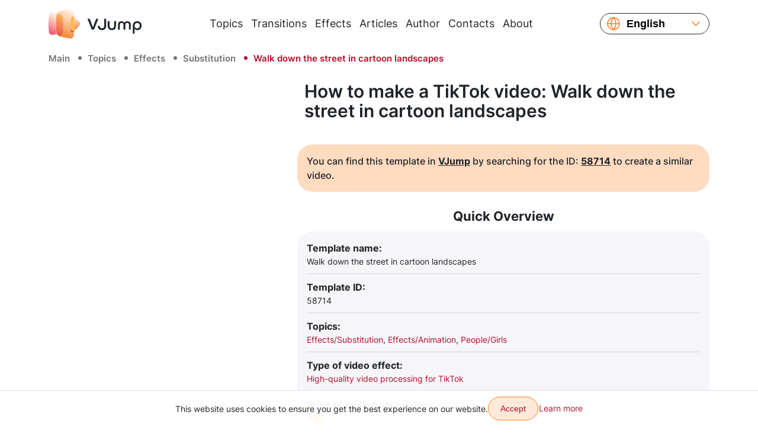

--- FILE ---
content_type: text/html; charset=utf-8
request_url: https://vjump.com/template/walk-down-the-street-in-cartoon-landscapes
body_size: 42997
content:
<!doctype html>
<html lang="en">
    <head>
        <meta charset="utf-8">
        <meta name="viewport" content="width=device-width, initial-scale=1, shrink-to-fit=no, maximum-scale=4.0">
        <title>Walk down the street in cartoon landscapes ✔️ How to make a TikTok videoe</title>
         <meta name="description" content="Walk down the street in cartoon landscapes⚡ High-quality video processing for TikTok: create a video in just a few clicks ⏩ Easy, fast, reliable, high quality and inexpensive ☝ Add transitions and effects to your video right now ➢ VJump [Android, iOS]">                  <link rel="canonical" href="https://vjump.com/template/walk-down-the-street-in-cartoon-landscapes">          <link rel="alternate" hreflang="x-default" href="https://vjump.com/template/walk-down-the-street-in-cartoon-landscapes">  <link rel="alternate" hreflang="en" href="https://vjump.com/template/walk-down-the-street-in-cartoon-landscapes">  <link rel="alternate" hreflang="es" href="https://vjump.com/es/template/walk-down-the-street-in-cartoon-landscapes">  <link rel="alternate" hreflang="uk" href="https://vjump.com/uk/template/walk-down-the-street-in-cartoon-landscapes">  <link rel="alternate" hreflang="ru" href="https://vjump.com/ru/template/walk-down-the-street-in-cartoon-landscapes">  <link rel="alternate" hreflang="fr" href="https://vjump.com/fr/template/walk-down-the-street-in-cartoon-landscapes">  <link rel="alternate" hreflang="ja" href="https://vjump.com/ja/template/walk-down-the-street-in-cartoon-landscapes">  <link rel="alternate" hreflang="zh" href="https://vjump.com/zh/template/walk-down-the-street-in-cartoon-landscapes">  <link rel="alternate" hreflang="zh-Hans" href="https://vjump.com/zh-Hans/template/walk-down-the-street-in-cartoon-landscapes">                     <meta property="og:title" content="Walk down the street in cartoon landscapes ✔️ How to make a TikTok videoe">                    <meta property="og:description" content="Walk down the street in cartoon landscapes⚡ High-quality video processing for TikTok: create a video in just a few clicks ⏩ Easy, fast, reliable, high quality and inexpensive ☝ Add transitions and effects to your video right now ➢ VJump [Android, iOS]">                    <meta property="og:type" content="video.movie">                    <meta property="og:locale" content="en">                    <meta property="og:url" content="https://vjump.com/s/qcw53">                     <meta property="og:image" content="https://cdn.vjump.com/p/1008-SP/sljhgy-sm.0000003.jpg"><meta property="og:image:width" content="360"><meta property="og:image:height" content="640"><meta property="og:image:type" content="image/jpeg">                                 <meta property="og:video" content="https://cdn.vjump.com/p/1008-SP/sljhgy-sm.mp4"><meta property="og:video:width" content="360"><meta property="og:video:height" content="640"><meta property="og:video:type" content="video/mp4">                                 <meta property="og:image" content="https://cdn.vjump.com/p/1008-SP/sljhgy.0000003.jpg"><meta property="og:image:width" content="1080"><meta property="og:image:height" content="1920"><meta property="og:image:type" content="image/jpeg">                                 <meta property="og:video" content="https://cdn.vjump.com/p/1008-SP/sljhgy.mp4"><meta property="og:video:width" content="1080"><meta property="og:video:height" content="1920"><meta property="og:video:type" content="video/mp4">                                <meta property="video:release_date" content="2024-10-18">                    <meta property="video:duration" content="7">                    <meta property="og:site_name" content="VJump">                <link rel="apple-touch-icon" sizes="180x180" href="/apple-touch-icon.png">
        <link rel="icon" type="image/png" sizes="32x32" href="/favicon-32x32.png">
        <link rel="icon" type="image/png" sizes="16x16" href="/favicon-16x16.png">
        <link rel="manifest" href="/site.webmanifest">
        <link rel="mask-icon" href="/safari-pinned-tab.svg" color="#5bbad5">
        <meta name="msapplication-TileColor" content="#da532c">
        <meta name="theme-color" content="#ffffff">
        <link rel="preconnect" href="https://fonts.googleapis.com">
        <link rel="preconnect" href="https://fonts.gstatic.com" crossorigin>

        <style>
            /* cyrillic-ext */
            @font-face {
                font-family: 'Inter';
                font-style: normal;
                font-weight: 400;
                font-display: swap;
                src: url(/fonts/inter/UcC73FwrK3iLTeHuS_fvQtMwCp50KnMa2JL7SUc.woff2) format('woff2');
                unicode-range: U+0460-052F, U+1C80-1C88, U+20B4, U+2DE0-2DFF, U+A640-A69F, U+FE2E-FE2F;
            }
            /* cyrillic */
            @font-face {
                font-family: 'Inter';
                font-style: normal;
                font-weight: 400;
                font-display: swap;
                src: url(/fonts/inter/UcC73FwrK3iLTeHuS_fvQtMwCp50KnMa0ZL7SUc.woff2) format('woff2');
                unicode-range: U+0301, U+0400-045F, U+0490-0491, U+04B0-04B1, U+2116;
            }
            /* greek-ext */
            @font-face {
                font-family: 'Inter';
                font-style: normal;
                font-weight: 400;
                font-display: swap;
                src: url(/fonts/inter/UcC73FwrK3iLTeHuS_fvQtMwCp50KnMa2ZL7SUc.woff2) format('woff2');
                unicode-range: U+1F00-1FFF;
            }
            /* greek */
            @font-face {
                font-family: 'Inter';
                font-style: normal;
                font-weight: 400;
                font-display: swap;
                src: url(/fonts/inter/UcC73FwrK3iLTeHuS_fvQtMwCp50KnMa1pL7SUc.woff2) format('woff2');
                unicode-range: U+0370-0377, U+037A-037F, U+0384-038A, U+038C, U+038E-03A1, U+03A3-03FF;
            }
            /* vietnamese */
            @font-face {
                font-family: 'Inter';
                font-style: normal;
                font-weight: 400;
                font-display: swap;
                src: url(/fonts/inter/UcC73FwrK3iLTeHuS_fvQtMwCp50KnMa2pL7SUc.woff2) format('woff2');
                unicode-range: U+0102-0103, U+0110-0111, U+0128-0129, U+0168-0169, U+01A0-01A1, U+01AF-01B0, U+0300-0301, U+0303-0304, U+0308-0309, U+0323, U+0329, U+1EA0-1EF9, U+20AB;
            }
            /* latin-ext */
            @font-face {
                font-family: 'Inter';
                font-style: normal;
                font-weight: 400;
                font-display: swap;
                src: url(/fonts/inter/UcC73FwrK3iLTeHuS_fvQtMwCp50KnMa25L7SUc.woff2) format('woff2');
                unicode-range: U+0100-02AF, U+0304, U+0308, U+0329, U+1E00-1E9F, U+1EF2-1EFF, U+2020, U+20A0-20AB, U+20AD-20C0, U+2113, U+2C60-2C7F, U+A720-A7FF;
            }
            /* latin */
            @font-face {
                font-family: 'Inter';
                font-style: normal;
                font-weight: 400;
                font-display: swap;
                src: url(/fonts/inter/UcC73FwrK3iLTeHuS_fvQtMwCp50KnMa1ZL7.woff2) format('woff2');
                unicode-range: U+0000-00FF, U+0131, U+0152-0153, U+02BB-02BC, U+02C6, U+02DA, U+02DC, U+0304, U+0308, U+0329, U+2000-206F, U+2074, U+20AC, U+2122, U+2191, U+2193, U+2212, U+2215, U+FEFF, U+FFFD;
            }
            /* cyrillic-ext */
            @font-face {
                font-family: 'Inter';
                font-style: normal;
                font-weight: 500;
                font-display: swap;
                src: url(/fonts/inter/UcC73FwrK3iLTeHuS_fvQtMwCp50KnMa2JL7SUc.woff2) format('woff2');
                unicode-range: U+0460-052F, U+1C80-1C88, U+20B4, U+2DE0-2DFF, U+A640-A69F, U+FE2E-FE2F;
            }
            /* cyrillic */
            @font-face {
                font-family: 'Inter';
                font-style: normal;
                font-weight: 500;
                font-display: swap;
                src: url(/fonts/inter/UcC73FwrK3iLTeHuS_fvQtMwCp50KnMa0ZL7SUc.woff2) format('woff2');
                unicode-range: U+0301, U+0400-045F, U+0490-0491, U+04B0-04B1, U+2116;
            }
            /* greek-ext */
            @font-face {
                font-family: 'Inter';
                font-style: normal;
                font-weight: 500;
                font-display: swap;
                src: url(/fonts/inter/UcC73FwrK3iLTeHuS_fvQtMwCp50KnMa2ZL7SUc.woff2) format('woff2');
                unicode-range: U+1F00-1FFF;
            }
            /* greek */
            @font-face {
                font-family: 'Inter';
                font-style: normal;
                font-weight: 500;
                font-display: swap;
                src: url(/fonts/inter/UcC73FwrK3iLTeHuS_fvQtMwCp50KnMa1pL7SUc.woff2) format('woff2');
                unicode-range: U+0370-0377, U+037A-037F, U+0384-038A, U+038C, U+038E-03A1, U+03A3-03FF;
            }
            /* vietnamese */
            @font-face {
                font-family: 'Inter';
                font-style: normal;
                font-weight: 500;
                font-display: swap;
                src: url(/fonts/inter/UcC73FwrK3iLTeHuS_fvQtMwCp50KnMa2pL7SUc.woff2) format('woff2');
                unicode-range: U+0102-0103, U+0110-0111, U+0128-0129, U+0168-0169, U+01A0-01A1, U+01AF-01B0, U+0300-0301, U+0303-0304, U+0308-0309, U+0323, U+0329, U+1EA0-1EF9, U+20AB;
            }
            /* latin-ext */
            @font-face {
                font-family: 'Inter';
                font-style: normal;
                font-weight: 500;
                font-display: swap;
                src: url(/fonts/inter/UcC73FwrK3iLTeHuS_fvQtMwCp50KnMa25L7SUc.woff2) format('woff2');
                unicode-range: U+0100-02AF, U+0304, U+0308, U+0329, U+1E00-1E9F, U+1EF2-1EFF, U+2020, U+20A0-20AB, U+20AD-20C0, U+2113, U+2C60-2C7F, U+A720-A7FF;
            }
            /* latin */
            @font-face {
                font-family: 'Inter';
                font-style: normal;
                font-weight: 500;
                font-display: swap;
                src: url(/fonts/inter/UcC73FwrK3iLTeHuS_fvQtMwCp50KnMa1ZL7.woff2) format('woff2');
                unicode-range: U+0000-00FF, U+0131, U+0152-0153, U+02BB-02BC, U+02C6, U+02DA, U+02DC, U+0304, U+0308, U+0329, U+2000-206F, U+2074, U+20AC, U+2122, U+2191, U+2193, U+2212, U+2215, U+FEFF, U+FFFD;
            }
            /* cyrillic-ext */
            @font-face {
                font-family: 'Inter';
                font-style: normal;
                font-weight: 600;
                font-display: swap;
                src: url(/fonts/inter/UcC73FwrK3iLTeHuS_fvQtMwCp50KnMa2JL7SUc.woff2) format('woff2');
                unicode-range: U+0460-052F, U+1C80-1C88, U+20B4, U+2DE0-2DFF, U+A640-A69F, U+FE2E-FE2F;
            }
            /* cyrillic */
            @font-face {
                font-family: 'Inter';
                font-style: normal;
                font-weight: 600;
                font-display: swap;
                src: url(/fonts/inter/UcC73FwrK3iLTeHuS_fvQtMwCp50KnMa0ZL7SUc.woff2) format('woff2');
                unicode-range: U+0301, U+0400-045F, U+0490-0491, U+04B0-04B1, U+2116;
            }
            /* greek-ext */
            @font-face {
                font-family: 'Inter';
                font-style: normal;
                font-weight: 600;
                font-display: swap;
                src: url(/fonts/inter/UcC73FwrK3iLTeHuS_fvQtMwCp50KnMa2ZL7SUc.woff2) format('woff2');
                unicode-range: U+1F00-1FFF;
            }
            /* greek */
            @font-face {
                font-family: 'Inter';
                font-style: normal;
                font-weight: 600;
                font-display: swap;
                src: url(/fonts/inter/UcC73FwrK3iLTeHuS_fvQtMwCp50KnMa1pL7SUc.woff2) format('woff2');
                unicode-range: U+0370-0377, U+037A-037F, U+0384-038A, U+038C, U+038E-03A1, U+03A3-03FF;
            }
            /* vietnamese */
            @font-face {
                font-family: 'Inter';
                font-style: normal;
                font-weight: 600;
                font-display: swap;
                src: url(/fonts/inter/UcC73FwrK3iLTeHuS_fvQtMwCp50KnMa2pL7SUc.woff2) format('woff2');
                unicode-range: U+0102-0103, U+0110-0111, U+0128-0129, U+0168-0169, U+01A0-01A1, U+01AF-01B0, U+0300-0301, U+0303-0304, U+0308-0309, U+0323, U+0329, U+1EA0-1EF9, U+20AB;
            }
            /* latin-ext */
            @font-face {
                font-family: 'Inter';
                font-style: normal;
                font-weight: 600;
                font-display: swap;
                src: url(/fonts/inter/UcC73FwrK3iLTeHuS_fvQtMwCp50KnMa25L7SUc.woff2) format('woff2');
                unicode-range: U+0100-02AF, U+0304, U+0308, U+0329, U+1E00-1E9F, U+1EF2-1EFF, U+2020, U+20A0-20AB, U+20AD-20C0, U+2113, U+2C60-2C7F, U+A720-A7FF;
            }
            /* latin */
            @font-face {
                font-family: 'Inter';
                font-style: normal;
                font-weight: 600;
                font-display: swap;
                src: url(/fonts/inter/UcC73FwrK3iLTeHuS_fvQtMwCp50KnMa1ZL7.woff2) format('woff2');
                unicode-range: U+0000-00FF, U+0131, U+0152-0153, U+02BB-02BC, U+02C6, U+02DA, U+02DC, U+0304, U+0308, U+0329, U+2000-206F, U+2074, U+20AC, U+2122, U+2191, U+2193, U+2212, U+2215, U+FEFF, U+FFFD;
            }
            /* cyrillic-ext */
            @font-face {
                font-family: 'Inter';
                font-style: normal;
                font-weight: 700;
                font-display: swap;
                src: url(/fonts/inter/UcC73FwrK3iLTeHuS_fvQtMwCp50KnMa2JL7SUc.woff2) format('woff2');
                unicode-range: U+0460-052F, U+1C80-1C88, U+20B4, U+2DE0-2DFF, U+A640-A69F, U+FE2E-FE2F;
            }
            /* cyrillic */
            @font-face {
                font-family: 'Inter';
                font-style: normal;
                font-weight: 700;
                font-display: swap;
                src: url(/fonts/inter/UcC73FwrK3iLTeHuS_fvQtMwCp50KnMa0ZL7SUc.woff2) format('woff2');
                unicode-range: U+0301, U+0400-045F, U+0490-0491, U+04B0-04B1, U+2116;
            }
            /* greek-ext */
            @font-face {
                font-family: 'Inter';
                font-style: normal;
                font-weight: 700;
                font-display: swap;
                src: url(/fonts/inter/UcC73FwrK3iLTeHuS_fvQtMwCp50KnMa2ZL7SUc.woff2) format('woff2');
                unicode-range: U+1F00-1FFF;
            }
            /* greek */
            @font-face {
                font-family: 'Inter';
                font-style: normal;
                font-weight: 700;
                font-display: swap;
                src: url(/fonts/inter/UcC73FwrK3iLTeHuS_fvQtMwCp50KnMa1pL7SUc.woff2) format('woff2');
                unicode-range: U+0370-0377, U+037A-037F, U+0384-038A, U+038C, U+038E-03A1, U+03A3-03FF;
            }
            /* vietnamese */
            @font-face {
                font-family: 'Inter';
                font-style: normal;
                font-weight: 700;
                font-display: swap;
                src: url(/fonts/inter/UcC73FwrK3iLTeHuS_fvQtMwCp50KnMa2pL7SUc.woff2) format('woff2');
                unicode-range: U+0102-0103, U+0110-0111, U+0128-0129, U+0168-0169, U+01A0-01A1, U+01AF-01B0, U+0300-0301, U+0303-0304, U+0308-0309, U+0323, U+0329, U+1EA0-1EF9, U+20AB;
            }
            /* latin-ext */
            @font-face {
                font-family: 'Inter';
                font-style: normal;
                font-weight: 700;
                font-display: swap;
                src: url(/fonts/inter/UcC73FwrK3iLTeHuS_fvQtMwCp50KnMa25L7SUc.woff2) format('woff2');
                unicode-range: U+0100-02AF, U+0304, U+0308, U+0329, U+1E00-1E9F, U+1EF2-1EFF, U+2020, U+20A0-20AB, U+20AD-20C0, U+2113, U+2C60-2C7F, U+A720-A7FF;
            }
            /* latin */
            @font-face {
                font-family: 'Inter';
                font-style: normal;
                font-weight: 700;
                font-display: swap;
                src: url(/fonts/inter/UcC73FwrK3iLTeHuS_fvQtMwCp50KnMa1ZL7.woff2) format('woff2');
                unicode-range: U+0000-00FF, U+0131, U+0152-0153, U+02BB-02BC, U+02C6, U+02DA, U+02DC, U+0304, U+0308, U+0329, U+2000-206F, U+2074, U+20AC, U+2122, U+2191, U+2193, U+2212, U+2215, U+FEFF, U+FFFD;
            }
        </style>

        
        
        <style>
            .video-slider-container .video-slider {
                opacity: 0;
            }
            .video-slider-container--loaded .video-slider {
                opacity: 1;
            }
            .video-slider-container--loaded .video-slider-container__preview {
                display: none;
            }
            .video-slider-container {
                position: relative;
            }
            .video-slider-container__preview {
                z-index: 10;
                position: absolute;
                top: 0;
                left: 0;
                right: 0;
                bottom: 45px;
                display: flex;
            }
            .video-slider-container__preview div {
                border-radius: 26px;
                background-color: rgba(0,0,0,.5);
            }
            .video-slider-container__preview img {
                border-radius: 26px;
                filter: blur(5px);
            }
            .video-slider-container__preview--0,
            .video-slider-container__preview--2  {
                max-width:250px;
            }
            .video-slider-container__preview--1  {
                max-width:275px;
            }
            @media (min-width: 415px) {
                .video-slider-container__preview--1  {
                    max-width:none;
                }
            }

        </style>

        <style>
            
/*!
 * Bootstrap Reboot v5.3.6 (https://getbootstrap.com/)
 * Copyright 2011-2025 The Bootstrap Authors
 * Licensed under MIT (https://github.com/twbs/bootstrap/blob/main/LICENSE)
 */:root{--bs-blue:#0d6efd;--bs-indigo:#6610f2;--bs-purple:#6f42c1;--bs-pink:#d63384;--bs-red:#dc3545;--bs-orange:#fd7e14;--bs-yellow:#ffc107;--bs-green:#198754;--bs-teal:#20c997;--bs-cyan:#0dcaf0;--bs-black:#000;--bs-gray:#6c757d;--bs-gray-dark:#343a40;--bs-gray-100:#f8f9fa;--bs-gray-200:#e9ecef;--bs-gray-300:#dee2e6;--bs-gray-400:#ced4da;--bs-gray-500:#adb5bd;--bs-gray-600:#6c757d;--bs-gray-700:#495057;--bs-gray-800:#343a40;--bs-gray-900:#212529;--bs-primary:#ff7b1c;--bs-primary-2:#b1112e;--bs-primary-3:#ffe9d9;--bs-primary-3-hover:#ffcba6;--bs-primary-3-disabled:#ffe9d9;--bs-primary-light:#ffdbc0;--bs-dark:#21262c;--bs-danger:#ef3448;--bs-white:#fff;--bs-light:#747379;--bs-lightest:#f6f6fa;--bs-yellow:gold;--bs-rtm:#399351;--bs-primary-rgb:255,123,28;--bs-primary-2-rgb:177,17,46;--bs-primary-3-rgb:255,233,217;--bs-primary-3-hover-rgb:255,203,166;--bs-primary-3-disabled-rgb:255,233,217;--bs-primary-light-rgb:255,219,192;--bs-dark-rgb:33,38,44;--bs-danger-rgb:239,52,72;--bs-light-rgb:116,115,121;--bs-lightest-rgb:246,246,250;--bs-yellow-rgb:255,215,0;--bs-rtm-rgb:57,147,81;--bs-primary-text-emphasis:#66310b;--bs-secondary-text-emphasis:#2b2f32;--bs-success-text-emphasis:#0a3622;--bs-info-text-emphasis:#055160;--bs-warning-text-emphasis:#664d03;--bs-danger-text-emphasis:#60151d;--bs-light-text-emphasis:#495057;--bs-dark-text-emphasis:#495057;--bs-primary-bg-subtle:#ffe5d2;--bs-secondary-bg-subtle:#e2e3e5;--bs-success-bg-subtle:#d1e7dd;--bs-info-bg-subtle:#cff4fc;--bs-warning-bg-subtle:#fff3cd;--bs-danger-bg-subtle:#fcd6da;--bs-light-bg-subtle:#fcfcfd;--bs-dark-bg-subtle:#ced4da;--bs-primary-border-subtle:#ffcaa4;--bs-secondary-border-subtle:#c4c8cb;--bs-success-border-subtle:#a3cfbb;--bs-info-border-subtle:#9eeaf9;--bs-warning-border-subtle:#ffe69c;--bs-danger-border-subtle:#f9aeb6;--bs-light-border-subtle:#e9ecef;--bs-dark-border-subtle:#adb5bd;--bs-white-rgb:255,255,255;--bs-black-rgb:0,0,0;--bs-font-sans-serif:system-ui,-apple-system,"Segoe UI",Roboto,"Helvetica Neue","Noto Sans","Liberation Sans",Arial,sans-serif,"Apple Color Emoji","Segoe UI Emoji","Segoe UI Symbol","Noto Color Emoji";--bs-font-monospace:SFMono-Regular,Menlo,Monaco,Consolas,"Liberation Mono","Courier New",monospace;--bs-gradient:linear-gradient(180deg,hsla(0,0%,100%,.15),hsla(0,0%,100%,0));--bs-body-font-family:"Inter",sans-serif;--bs-body-font-size:1rem;--bs-body-font-weight:400;--bs-body-line-height:1.5;--bs-body-color:#212529;--bs-body-color-rgb:33,37,41;--bs-body-bg:#fff;--bs-body-bg-rgb:255,255,255;--bs-emphasis-color:#000;--bs-emphasis-color-rgb:0,0,0;--bs-secondary-color:rgba(33,37,41,.75);--bs-secondary-color-rgb:33,37,41;--bs-secondary-bg:#e9ecef;--bs-secondary-bg-rgb:233,236,239;--bs-tertiary-color:rgba(33,37,41,.5);--bs-tertiary-color-rgb:33,37,41;--bs-tertiary-bg:#f8f9fa;--bs-tertiary-bg-rgb:248,249,250;--bs-heading-color:inherit;--bs-link-color:#ff7b1c;--bs-link-color-rgb:255,123,28;--bs-link-decoration:none;--bs-link-hover-color:#cc6216;--bs-link-hover-color-rgb:204,98,22;--bs-code-color:#d63384;--bs-highlight-color:#212529;--bs-highlight-bg:#fff3cd;--bs-border-width:1px;--bs-border-style:solid;--bs-border-color:#dfdfe8;--bs-border-color-translucent:rgba(0,0,0,.175);--bs-border-radius:26px;--bs-border-radius-sm:0.25rem;--bs-border-radius-lg:0.5rem;--bs-border-radius-xl:1rem;--bs-border-radius-xxl:2rem;--bs-border-radius-2xl:var(--bs-border-radius-xxl);--bs-border-radius-pill:50rem;--bs-box-shadow:0 0.5rem 1rem rgba(0,0,0,.15);--bs-box-shadow-sm:0 0.125rem 0.25rem rgba(0,0,0,.075);--bs-box-shadow-lg:0 1rem 3rem rgba(0,0,0,.175);--bs-box-shadow-inset:inset 0 1px 2px rgba(0,0,0,.075);--bs-focus-ring-width:0.25rem;--bs-focus-ring-opacity:0.25;--bs-focus-ring-color:rgba(255,123,28,.25);--bs-form-valid-color:#198754;--bs-form-valid-border-color:#198754;--bs-form-invalid-color:#ef3448;--bs-form-invalid-border-color:#ef3448}*,:after,:before{box-sizing:border-box}@media (prefers-reduced-motion:no-preference){:root{scroll-behavior:smooth}}body{-webkit-text-size-adjust:100%;-webkit-tap-highlight-color:rgba(0,0,0,0);background-color:var(--bs-body-bg);color:var(--bs-body-color);font-family:var(--bs-body-font-family);font-size:var(--bs-body-font-size);font-weight:var(--bs-body-font-weight);line-height:var(--bs-body-line-height);margin:0;text-align:var(--bs-body-text-align)}hr{border:0;border-top:var(--bs-border-width) solid;color:#f6f6fa;margin:.625rem 0;opacity:.25}.h1,.h2,.h3,.h4,.h5,.h6,h1,h2,h3,h4,h5,h6{color:var(--bs-heading-color);font-weight:500;line-height:1.2;margin-bottom:.3125rem;margin-top:0}.h1,h1{font-size:calc(1.375rem + 1.5vw)}@media (min-width:1200px){.h1,h1{font-size:2.5rem}}.h2,h2{font-size:calc(1.325rem + .9vw)}@media (min-width:1200px){.h2,h2{font-size:2rem}}.h3,h3{font-size:calc(1.3rem + .6vw)}@media (min-width:1200px){.h3,h3{font-size:1.75rem}}.h4,h4{font-size:calc(1.275rem + .3vw)}@media (min-width:1200px){.h4,h4{font-size:1.5rem}}.h5,h5{font-size:1.25rem}.h6,h6{font-size:1rem}p{margin-bottom:1rem;margin-top:0}abbr[title]{cursor:help;-webkit-text-decoration:underline dotted;text-decoration:underline dotted;-webkit-text-decoration-skip-ink:none;text-decoration-skip-ink:none}address{font-style:normal;line-height:inherit;margin-bottom:1rem}ol,ul{padding-left:2rem}dl,ol,ul{margin-bottom:1rem;margin-top:0}ol ol,ol ul,ul ol,ul ul{margin-bottom:0}dt{font-weight:700}dd{margin-bottom:.5rem;margin-left:0}blockquote{margin:0 0 1rem}b,strong{font-weight:bolder}.small,small{font-size:.875em}.mark,mark{background-color:var(--bs-highlight-bg);color:var(--bs-highlight-color);padding:.1875em}sub,sup{font-size:.75em;line-height:0;position:relative;vertical-align:baseline}sub{bottom:-.25em}sup{top:-.5em}a{color:rgba(var(--bs-link-color-rgb),var(--bs-link-opacity,1));text-decoration:none}a:hover{--bs-link-color-rgb:var(--bs-link-hover-color-rgb)}a:not([href]):not([class]),a:not([href]):not([class]):hover{color:inherit;text-decoration:none}code,kbd,pre,samp{font-family:var(--bs-font-monospace);font-size:1em}pre{display:block;font-size:.875em;margin-bottom:1rem;margin-top:0;overflow:auto}pre code{color:inherit;font-size:inherit;word-break:normal}code{word-wrap:break-word;color:var(--bs-code-color);font-size:.875em}a>code{color:inherit}kbd{background-color:var(--bs-body-color);border-radius:.25rem;color:var(--bs-body-bg);font-size:.875em;padding:.1875rem .375rem}kbd kbd{font-size:1em;padding:0}figure{margin:0 0 1rem}img,svg{vertical-align:middle}table{border-collapse:collapse;caption-side:bottom}caption{color:var(--bs-secondary-color);padding-bottom:.5rem;padding-top:.5rem;text-align:left}th{text-align:inherit;text-align:-webkit-match-parent}tbody,td,tfoot,th,thead,tr{border:0 solid;border-color:inherit}label{display:inline-block}button{border-radius:0}button:focus:not(:focus-visible){outline:0}button,input,select,textarea{font-family:inherit;font-size:inherit;line-height:inherit;margin:0}button,select{text-transform:none}[role=button]{cursor:pointer}select{word-wrap:normal}select:disabled{opacity:1}[list]:not([type=date]):not([type=datetime-local]):not([type=month]):not([type=week]):not([type=time])::-webkit-calendar-picker-indicator{display:none!important}[type=button],[type=reset],[type=submit],button{-webkit-appearance:button}[type=button]:not(:disabled),[type=reset]:not(:disabled),[type=submit]:not(:disabled),button:not(:disabled){cursor:pointer}textarea{resize:vertical}fieldset{border:0;margin:0;min-width:0;padding:0}legend{float:left;font-size:calc(1.275rem + .3vw);line-height:inherit;margin-bottom:.5rem;padding:0;width:100%}@media (min-width:1200px){legend{font-size:1.5rem}}legend+*{clear:left}[type=search]{-webkit-appearance:textfield;outline-offset:-2px}output{display:inline-block}iframe{border:0}summary{cursor:pointer;display:list-item}progress{vertical-align:baseline}[hidden]{display:none!important}

/*!
 * Bootstrap Grid v5.3.6 (https://getbootstrap.com/)
 * Copyright 2011-2025 The Bootstrap Authors
 * Licensed under MIT (https://github.com/twbs/bootstrap/blob/main/LICENSE)
 */.container,.container-fluid,.container-lg,.container-md,.container-sm,.container-xl,.container-xxl{--bs-gutter-x:1.5rem;--bs-gutter-y:0;margin-left:auto;margin-right:auto;padding-left:calc(var(--bs-gutter-x)*.5);padding-right:calc(var(--bs-gutter-x)*.5);width:100%}@media (min-width:576px){.container,.container-sm{max-width:540px}}@media (min-width:768px){.container,.container-md,.container-sm{max-width:720px}}@media (min-width:992px){.container,.container-lg,.container-md,.container-sm{max-width:960px}}@media (min-width:1200px){.container,.container-lg,.container-md,.container-sm,.container-xl{max-width:1140px}}@media (min-width:1400px){.container,.container-lg,.container-md,.container-sm,.container-xl,.container-xxl{max-width:1320px}}:root{--bs-breakpoint-xs:0;--bs-breakpoint-sm:576px;--bs-breakpoint-md:768px;--bs-breakpoint-lg:992px;--bs-breakpoint-xl:1200px;--bs-breakpoint-xxl:1400px}.row{--bs-gutter-x:1.5rem;--bs-gutter-y:0;display:flex;flex-wrap:wrap;margin-left:calc(var(--bs-gutter-x)*-.5);margin-right:calc(var(--bs-gutter-x)*-.5);margin-top:calc(var(--bs-gutter-y)*-1)}.row>*{box-sizing:border-box;flex-shrink:0;margin-top:var(--bs-gutter-y);max-width:100%;padding-left:calc(var(--bs-gutter-x)*.5);padding-right:calc(var(--bs-gutter-x)*.5);width:100%}.col{flex:1 0 0}.col-auto{flex:0 0 auto;width:auto}.col-2{flex:0 0 auto;width:16.66666667%}.col-4{flex:0 0 auto;width:33.33333333%}.col-5{flex:0 0 auto;width:41.66666667%}.col-6{flex:0 0 auto;width:50%}.col-7{flex:0 0 auto;width:58.33333333%}.col-12{flex:0 0 auto;width:100%}.gx-0{--bs-gutter-x:0}.g-2{--bs-gutter-x:0.125rem;--bs-gutter-y:0.125rem}.g-4{--bs-gutter-x:0.25rem;--bs-gutter-y:0.25rem}@media (min-width:576px){.col-sm-3{flex:0 0 auto;width:25%}.col-sm-6{flex:0 0 auto;width:50%}.col-sm-9{flex:0 0 auto;width:75%}}@media (min-width:768px){.col-md{flex:1 0 0}.col-md-3{flex:0 0 auto;width:25%}.col-md-4{flex:0 0 auto;width:33.33333333%}.col-md-6{flex:0 0 auto;width:50%}.col-md-8{flex:0 0 auto;width:66.66666667%}}@media (min-width:992px){.col-lg{flex:1 0 0}.col-lg-3{flex:0 0 auto;width:25%}.col-lg-4{flex:0 0 auto;width:33.33333333%}.col-lg-6{flex:0 0 auto;width:50%}.col-lg-8{flex:0 0 auto;width:66.66666667%}.col-lg-9{flex:0 0 auto;width:75%}.col-lg-10{flex:0 0 auto;width:83.33333333%}.col-lg-12{flex:0 0 auto;width:100%}.offset-lg-2{margin-left:16.66666667%}}@media (min-width:1200px){.col-xl-2{flex:0 0 auto;width:16.66666667%}.col-xl-3{flex:0 0 auto;width:25%}.col-xl-4{flex:0 0 auto;width:33.33333333%}.col-xl-6{flex:0 0 auto;width:50%}.col-xl-10{flex:0 0 auto;width:83.33333333%}}@media (min-width:1400px){.col-xxl-3{flex:0 0 auto;width:25%}.col-xxl-6{flex:0 0 auto;width:50%}}@media (min-width:576px){.d-sm-block{display:block!important}.d-sm-flex{display:flex!important}.d-sm-none{display:none!important}.flex-sm-row{flex-direction:row!important}.flex-sm-grow-0{flex-grow:0!important}.justify-content-sm-start{justify-content:flex-start!important}.justify-content-sm-center{justify-content:center!important}.py-sm-10{padding-bottom:.625rem!important;padding-top:.625rem!important}}@media (min-width:768px){.d-md-inline{display:inline!important}.d-md-inline-block{display:inline-block!important}.d-md-block{display:block!important}.d-md-flex{display:flex!important}.d-md-inline-flex{display:inline-flex!important}.d-md-none{display:none!important}.flex-md-row{flex-direction:row!important}.flex-md-row-reverse{flex-direction:row-reverse!important}.flex-md-grow-0{flex-grow:0!important}.flex-md-grow-1{flex-grow:1!important}.flex-md-nowrap{flex-wrap:nowrap!important}.justify-content-md-start{justify-content:flex-start!important}.justify-content-md-end{justify-content:flex-end!important}.justify-content-md-between{justify-content:space-between!important}.align-items-md-start{align-items:flex-start!important}.align-items-md-center{align-items:center!important}.order-md-1{order:1!important}.order-md-2{order:2!important}.order-md-3{order:3!important}.m-md-0{margin:0!important}.my-md-32{margin-bottom:2rem!important;margin-top:2rem!important}.my-md-40{margin-bottom:2.5rem!important;margin-top:2.5rem!important}.mt-md-10{margin-top:.625rem!important}.mt-md-24{margin-top:1.5rem!important}.mt-md-80{margin-top:5rem!important}.me-md-0{margin-right:0!important}.me-md-20{margin-right:1.25rem!important}.mb-md-0{margin-bottom:0!important}.mb-md-16{margin-bottom:1rem!important}.mb-md-20{margin-bottom:1.25rem!important}.mb-md-24{margin-bottom:1.5rem!important}.mb-md-25{margin-bottom:1.5625rem!important}.mb-md-40{margin-bottom:2.5rem!important}.ms-md-15{margin-left:.9375rem!important}.ms-md-auto{margin-left:auto!important}.p-md-0{padding:0!important}.p-md-12{padding:.75rem!important}.p-md-16{padding:1rem!important}.p-md-20{padding:1.25rem!important}.p-md-24{padding:1.5rem!important}.p-md-30{padding:1.875rem!important}.px-md-24{padding-left:1.5rem!important;padding-right:1.5rem!important}.px-md-30{padding-left:1.875rem!important;padding-right:1.875rem!important}.px-md-32{padding-left:2rem!important;padding-right:2rem!important}.py-md-8{padding-bottom:.5rem!important;padding-top:.5rem!important}.py-md-12{padding-bottom:.75rem!important;padding-top:.75rem!important}.py-md-24{padding-bottom:1.5rem!important;padding-top:1.5rem!important}.py-md-25{padding-bottom:1.5625rem!important;padding-top:1.5625rem!important}.py-md-50{padding-bottom:3.125rem!important;padding-top:3.125rem!important}.py-md-60{padding-bottom:3.75rem!important;padding-top:3.75rem!important}.pt-md-0{padding-top:0!important}.pt-md-24{padding-top:1.5rem!important}.pt-md-60{padding-top:3.75rem!important}.pt-md-80{padding-top:5rem!important}.pe-md-16{padding-right:1rem!important}.pb-md-24{padding-bottom:1.5rem!important}.ps-md-0{padding-left:0!important}.ps-md-16{padding-left:1rem!important}}@media (min-width:992px){.d-lg-inline{display:inline!important}.d-lg-block{display:block!important}.d-lg-flex{display:flex!important}.d-lg-inline-flex{display:inline-flex!important}.d-lg-none{display:none!important}.flex-lg-row{flex-direction:row!important}.flex-lg-grow-0{flex-grow:0!important}.flex-lg-grow-1{flex-grow:1!important}.justify-content-lg-start{justify-content:flex-start!important}.justify-content-lg-end{justify-content:flex-end!important}.justify-content-lg-center{justify-content:center!important}.justify-content-lg-between{justify-content:space-between!important}.align-items-lg-start{align-items:flex-start!important}.align-items-lg-center{align-items:center!important}.mx-lg-0{margin-left:0!important;margin-right:0!important}.mx-lg-10{margin-left:.625rem!important;margin-right:.625rem!important}.my-lg-0{margin-bottom:0!important;margin-top:0!important}.my-lg-32{margin-bottom:2rem!important;margin-top:2rem!important}.my-lg-40{margin-bottom:2.5rem!important;margin-top:2.5rem!important}.my-lg-50{margin-bottom:3.125rem!important;margin-top:3.125rem!important}.my-lg-60{margin-bottom:3.75rem!important;margin-top:3.75rem!important}.mt-lg-0{margin-top:0!important}.mt-lg-20{margin-top:1.25rem!important}.mt-lg-24{margin-top:1.5rem!important}.mt-lg-30{margin-top:1.875rem!important}.mt-lg-32{margin-top:2rem!important}.mt-lg-35{margin-top:2.1875rem!important}.mt-lg-40{margin-top:2.5rem!important}.mt-lg-60{margin-top:3.75rem!important}.me-lg-0{margin-right:0!important}.me-lg-10{margin-right:.625rem!important}.me-lg-20{margin-right:1.25rem!important}.me-lg-25{margin-right:1.5625rem!important}.mb-lg-0{margin-bottom:0!important}.mb-lg-15{margin-bottom:.9375rem!important}.mb-lg-20{margin-bottom:1.25rem!important}.mb-lg-25{margin-bottom:1.5625rem!important}.mb-lg-30{margin-bottom:1.875rem!important}.mb-lg-32{margin-bottom:2rem!important}.mb-lg-40{margin-bottom:2.5rem!important}.mb-lg-48{margin-bottom:3rem!important}.mb-lg-50{margin-bottom:3.125rem!important}.mb-lg-60{margin-bottom:3.75rem!important}.mb-lg-65{margin-bottom:4.0625rem!important}.ms-lg-0{margin-left:0!important}.ms-lg-25{margin-left:1.5625rem!important}.p-lg-20{padding:1.25rem!important}.p-lg-24{padding:1.5rem!important}.p-lg-25{padding:1.5625rem!important}.p-lg-30{padding:1.875rem!important}.p-lg-32{padding:2rem!important}.p-lg-60{padding:3.75rem!important}.px-lg-10{padding-left:.625rem!important;padding-right:.625rem!important}.px-lg-16{padding-left:1rem!important;padding-right:1rem!important}.px-lg-25{padding-left:1.5625rem!important;padding-right:1.5625rem!important}.px-lg-30{padding-left:1.875rem!important;padding-right:1.875rem!important}.px-lg-32{padding-left:2rem!important;padding-right:2rem!important}.px-lg-40{padding-left:2.5rem!important;padding-right:2.5rem!important}.px-lg-48{padding-left:3rem!important;padding-right:3rem!important}.px-lg-60{padding-left:3.75rem!important;padding-right:3.75rem!important}.py-lg-4{padding-bottom:.25rem!important;padding-top:.25rem!important}.py-lg-12{padding-bottom:.75rem!important;padding-top:.75rem!important}.py-lg-15{padding-bottom:.9375rem!important;padding-top:.9375rem!important}.py-lg-16{padding-bottom:1rem!important;padding-top:1rem!important}.py-lg-20{padding-bottom:1.25rem!important;padding-top:1.25rem!important}.py-lg-32{padding-bottom:2rem!important;padding-top:2rem!important}.py-lg-40{padding-bottom:2.5rem!important;padding-top:2.5rem!important}.py-lg-80{padding-bottom:5rem!important;padding-top:5rem!important}.pt-lg-25{padding-top:1.5625rem!important}.pt-lg-60{padding-top:3.75rem!important}.pe-lg-16{padding-right:1rem!important}.pe-lg-25{padding-right:1.5625rem!important}.pb-lg-12{padding-bottom:.75rem!important}.pb-lg-15{padding-bottom:.9375rem!important}.pb-lg-30{padding-bottom:1.875rem!important}.ps-lg-25{padding-left:1.5625rem!important}}@media (min-width:1200px){.d-xl-block{display:block!important}.d-xl-flex{display:flex!important}.d-xl-none{display:none!important}.p-xl-30{padding:1.875rem!important}.p-xl-32{padding:2rem!important}.p-xl-48{padding:3rem!important}.px-xl-80{padding-left:5rem!important;padding-right:5rem!important}.pt-xl-80{padding-top:5rem!important}}.align-top{vertical-align:top!important}.align-middle{vertical-align:middle!important}.float-end{float:right!important}.object-fit-contain{-o-object-fit:contain!important;object-fit:contain!important}.opacity-0{opacity:0!important}.opacity-25{opacity:.25!important}.opacity-50{opacity:.5!important}.opacity-100{opacity:1!important}.overflow-auto{overflow:auto!important}.overflow-hidden{overflow:hidden!important}.d-inline{display:inline!important}.d-inline-block{display:inline-block!important}.d-block{display:block!important}.d-flex{display:flex!important}.d-inline-flex{display:inline-flex!important}.d-none{display:none!important}.shadow{box-shadow:var(--bs-box-shadow)!important}.shadow-sm{box-shadow:var(--bs-box-shadow-sm)!important}.shadow-lg{box-shadow:var(--bs-box-shadow-lg)!important}.position-relative{position:relative!important}.position-absolute{position:absolute!important}.position-sticky{position:sticky!important}.top-0{top:0!important}.top-100{top:100%!important}.bottom-0{bottom:0!important}.start-0{left:0!important}.end-0{right:0!important}.translate-middle-x{transform:translateX(-50%)!important}.border{border:var(--bs-border-width) var(--bs-border-style) var(--bs-border-color)!important}.border-0{border:0!important}.border-top{border-top:var(--bs-border-width) var(--bs-border-style) var(--bs-border-color)!important}.border-end{border-right:var(--bs-border-width) var(--bs-border-style) var(--bs-border-color)!important}.border-bottom{border-bottom:var(--bs-border-width) var(--bs-border-style) var(--bs-border-color)!important}.border-start{border-left:var(--bs-border-width) var(--bs-border-style) var(--bs-border-color)!important}.border-primary{--bs-border-opacity:1;border-color:rgba(var(--bs-primary-rgb),var(--bs-border-opacity))!important}.border-danger{--bs-border-opacity:1;border-color:rgba(var(--bs-danger-rgb),var(--bs-border-opacity))!important}.border-success-subtle{border-color:var(--bs-success-border-subtle)!important}.border-2{border-width:2px!important}.w-25{width:25%!important}.w-50{width:50%!important}.w-75{width:75%!important}.w-100{width:100%!important}.w-auto{width:auto!important}.max-w-384{max-width:24rem!important}.max-w-430{max-width:26.875rem!important}.max-w-1320{max-width:82.5rem!important}.h-100{height:100%!important}.h-auto{height:auto!important}.flex-row{flex-direction:row!important}.flex-column{flex-direction:column!important}.flex-column-reverse{flex-direction:column-reverse!important}.flex-grow-0{flex-grow:0!important}.flex-grow-1{flex-grow:1!important}.flex-shrink-0{flex-shrink:0!important}.flex-shrink-1{flex-shrink:1!important}.flex-wrap{flex-wrap:wrap!important}.flex-nowrap{flex-wrap:nowrap!important}.justify-content-start{justify-content:flex-start!important}.justify-content-end{justify-content:flex-end!important}.justify-content-center{justify-content:center!important}.justify-content-between{justify-content:space-between!important}.justify-content-evenly{justify-content:space-evenly!important}.align-items-start{align-items:flex-start!important}.align-items-end{align-items:flex-end!important}.align-items-center{align-items:center!important}.align-self-start{align-self:flex-start!important}.align-self-center{align-self:center!important}.order-1{order:1!important}.order-2{order:2!important}.order-3{order:3!important}.order-4{order:4!important}.m-0{margin:0!important}.m-4{margin:.25rem!important}.m-5{margin:.3125rem!important}.mx-0{margin-left:0!important;margin-right:0!important}.mx-2{margin-left:.125rem!important;margin-right:.125rem!important}.mx-5{margin-left:.3125rem!important;margin-right:.3125rem!important}.mx-10{margin-left:.625rem!important;margin-right:.625rem!important}.mx-15{margin-left:.9375rem!important;margin-right:.9375rem!important}.mx-16{margin-left:1rem!important;margin-right:1rem!important}.mx-auto{margin-left:auto!important;margin-right:auto!important}.my-0{margin-bottom:0!important;margin-top:0!important}.my-2{margin-bottom:.125rem!important;margin-top:.125rem!important}.my-4{margin-bottom:.25rem!important;margin-top:.25rem!important}.my-5{margin-bottom:.3125rem!important;margin-top:.3125rem!important}.my-10{margin-bottom:.625rem!important;margin-top:.625rem!important}.my-16{margin-bottom:1rem!important;margin-top:1rem!important}.my-20{margin-bottom:1.25rem!important;margin-top:1.25rem!important}.my-24{margin-bottom:1.5rem!important;margin-top:1.5rem!important}.my-25{margin-bottom:1.5625rem!important;margin-top:1.5625rem!important}.my-30{margin-bottom:1.875rem!important;margin-top:1.875rem!important}.mt-0{margin-top:0!important}.mt-2{margin-top:.125rem!important}.mt-4{margin-top:.25rem!important}.mt-5{margin-top:.3125rem!important}.mt-8{margin-top:.5rem!important}.mt-10{margin-top:.625rem!important}.mt-12{margin-top:.75rem!important}.mt-15{margin-top:.9375rem!important}.mt-16{margin-top:1rem!important}.mt-20{margin-top:1.25rem!important}.mt-30{margin-top:1.875rem!important}.mt-40{margin-top:2.5rem!important}.mt-50{margin-top:3.125rem!important}.mt-80{margin-top:5rem!important}.mt-auto{margin-top:auto!important}.me-2{margin-right:.125rem!important}.me-4{margin-right:.25rem!important}.me-5{margin-right:.3125rem!important}.me-8{margin-right:.5rem!important}.me-10{margin-right:.625rem!important}.me-20{margin-right:1.25rem!important}.me-auto{margin-right:auto!important}.mb-0{margin-bottom:0!important}.mb-2{margin-bottom:.125rem!important}.mb-4{margin-bottom:.25rem!important}.mb-5{margin-bottom:.3125rem!important}.mb-8{margin-bottom:.5rem!important}.mb-10{margin-bottom:.625rem!important}.mb-12{margin-bottom:.75rem!important}.mb-15{margin-bottom:.9375rem!important}.mb-16{margin-bottom:1rem!important}.mb-20{margin-bottom:1.25rem!important}.mb-24{margin-bottom:1.5rem!important}.mb-25{margin-bottom:1.5625rem!important}.mb-30{margin-bottom:1.875rem!important}.mb-40{margin-bottom:2.5rem!important}.mb-48{margin-bottom:3rem!important}.mb-50{margin-bottom:3.125rem!important}.mb-60{margin-bottom:3.75rem!important}.mb-80{margin-bottom:5rem!important}.mb-auto{margin-bottom:auto!important}.ms-2{margin-left:.125rem!important}.ms-4{margin-left:.25rem!important}.ms-5{margin-left:.3125rem!important}.ms-8{margin-left:.5rem!important}.ms-15{margin-left:.9375rem!important}.ms-auto{margin-left:auto!important}.p-0{padding:0!important}.p-2{padding:.125rem!important}.p-4{padding:.25rem!important}.p-5{padding:.3125rem!important}.p-8{padding:.5rem!important}.p-10{padding:.625rem!important}.p-12{padding:.75rem!important}.p-15{padding:.9375rem!important}.p-16{padding:1rem!important}.p-20{padding:1.25rem!important}.p-30{padding:1.875rem!important}.p-32{padding:2rem!important}.px-0{padding-left:0!important;padding-right:0!important}.px-2{padding-left:.125rem!important;padding-right:.125rem!important}.px-4{padding-left:.25rem!important;padding-right:.25rem!important}.px-5{padding-left:.3125rem!important;padding-right:.3125rem!important}.px-8{padding-left:.5rem!important;padding-right:.5rem!important}.px-12{padding-left:.75rem!important;padding-right:.75rem!important}.px-15{padding-left:.9375rem!important;padding-right:.9375rem!important}.px-16{padding-left:1rem!important;padding-right:1rem!important}.px-20{padding-left:1.25rem!important;padding-right:1.25rem!important}.px-25{padding-left:1.5625rem!important;padding-right:1.5625rem!important}.px-30{padding-left:1.875rem!important;padding-right:1.875rem!important}.px-32{padding-left:2rem!important;padding-right:2rem!important}.py-0{padding-bottom:0!important;padding-top:0!important}.py-2{padding-bottom:.125rem!important;padding-top:.125rem!important}.py-4{padding-bottom:.25rem!important;padding-top:.25rem!important}.py-5{padding-bottom:.3125rem!important;padding-top:.3125rem!important}.py-8{padding-bottom:.5rem!important;padding-top:.5rem!important}.py-10{padding-bottom:.625rem!important;padding-top:.625rem!important}.py-12{padding-bottom:.75rem!important;padding-top:.75rem!important}.py-15{padding-bottom:.9375rem!important;padding-top:.9375rem!important}.py-16{padding-bottom:1rem!important;padding-top:1rem!important}.py-30{padding-bottom:1.875rem!important;padding-top:1.875rem!important}.py-32{padding-bottom:2rem!important;padding-top:2rem!important}.py-40{padding-bottom:2.5rem!important;padding-top:2.5rem!important}.py-65{padding-bottom:4.0625rem!important;padding-top:4.0625rem!important}.pt-8{padding-top:.5rem!important}.pt-10{padding-top:.625rem!important}.pt-12{padding-top:.75rem!important}.pt-15{padding-top:.9375rem!important}.pt-16{padding-top:1rem!important}.pt-30{padding-top:1.875rem!important}.pt-40{padding-top:2.5rem!important}.pt-60{padding-top:3.75rem!important}.pe-5{padding-right:.3125rem!important}.pe-20{padding-right:1.25rem!important}.pe-50{padding-right:3.125rem!important}.pb-10{padding-bottom:.625rem!important}.pb-15{padding-bottom:.9375rem!important}.pb-16{padding-bottom:1rem!important}.pb-20{padding-bottom:1.25rem!important}.pb-30{padding-bottom:1.875rem!important}.ps-2{padding-left:.125rem!important}.ps-5{padding-left:.3125rem!important}.ps-12{padding-left:.75rem!important}.ps-15{padding-left:.9375rem!important}.ps-16{padding-left:1rem!important}.ps-50{padding-left:3.125rem!important}.gap-0{gap:0!important}.gap-2{gap:.125rem!important}.gap-4{gap:.25rem!important}.gap-5{gap:.3125rem!important}.gap-8{gap:.5rem!important}.gap-10{gap:.625rem!important}.gap-12{gap:.75rem!important}.gap-14{gap:.875rem!important}.gap-15{gap:.9375rem!important}.gap-16{gap:1rem!important}.gap-20{gap:1.25rem!important}.gap-24{gap:1.5rem!important}.gap-25{gap:1.5625rem!important}.gap-30{gap:1.875rem!important}.gap-32{gap:2rem!important}.gap-40{gap:2.5rem!important}.gap-48{gap:3rem!important}.row-gap-5{row-gap:.3125rem!important}.row-gap-8{row-gap:.5rem!important}.row-gap-10{row-gap:.625rem!important}.row-gap-15{row-gap:.9375rem!important}.row-gap-16{row-gap:1rem!important}.row-gap-20{row-gap:1.25rem!important}.column-gap-5{-moz-column-gap:.3125rem!important;column-gap:.3125rem!important}.column-gap-15{-moz-column-gap:.9375rem!important;column-gap:.9375rem!important}.column-gap-16{-moz-column-gap:1rem!important;column-gap:1rem!important}.column-gap-20{-moz-column-gap:1.25rem!important;column-gap:1.25rem!important}.column-gap-24{-moz-column-gap:1.5rem!important;column-gap:1.5rem!important}.column-gap-25{-moz-column-gap:1.5625rem!important;column-gap:1.5625rem!important}.column-gap-30{-moz-column-gap:1.875rem!important;column-gap:1.875rem!important}.column-gap-32{-moz-column-gap:2rem!important;column-gap:2rem!important}.font-monospace{font-family:var(--bs-font-monospace)!important}.fs-3{font-size:calc(1.3rem + .6vw)!important}.fs-4{font-size:calc(1.275rem + .3vw)!important}.fs-5{font-size:1.25rem!important}.fs-6{font-size:1rem!important}.fst-italic{font-style:italic!important}.fw-light{font-weight:300!important}.fw-normal{font-weight:400!important}.fw-medium{font-weight:500!important}.fw-semibold{font-weight:600!important}.fw-bold{font-weight:700!important}.lh-1{line-height:1!important}.text-start{text-align:left!important}.text-end{text-align:right!important}.text-center{text-align:center!important}.text-decoration-none{text-decoration:none!important}.text-decoration-underline{text-decoration:underline!important}.text-decoration-line-through{text-decoration:line-through!important}.text-lowercase{text-transform:lowercase!important}.text-uppercase{text-transform:uppercase!important}.text-capitalize{text-transform:capitalize!important}.text-wrap{white-space:normal!important}.text-nowrap{white-space:nowrap!important}.text-break{word-wrap:break-word!important;word-break:break-word!important}.text-primary{--bs-text-opacity:1;color:rgba(var(--bs-primary-rgb),var(--bs-text-opacity))!important}.text-primary-2{--bs-text-opacity:1;color:rgba(var(--bs-primary-2-rgb),var(--bs-text-opacity))!important}.text-primary-3{--bs-text-opacity:1;color:rgba(var(--bs-primary-3-rgb),var(--bs-text-opacity))!important}.text-primary-3-hover{--bs-text-opacity:1;color:rgba(var(--bs-primary-3-hover-rgb),var(--bs-text-opacity))!important}.text-primary-3-disabled{--bs-text-opacity:1;color:rgba(var(--bs-primary-3-disabled-rgb),var(--bs-text-opacity))!important}.text-primary-light{--bs-text-opacity:1;color:rgba(var(--bs-primary-light-rgb),var(--bs-text-opacity))!important}.text-dark{--bs-text-opacity:1;color:rgba(var(--bs-dark-rgb),var(--bs-text-opacity))!important}.text-danger{--bs-text-opacity:1;color:rgba(var(--bs-danger-rgb),var(--bs-text-opacity))!important}.text-white{--bs-text-opacity:1;color:rgba(var(--bs-white-rgb),var(--bs-text-opacity))!important}.text-light{--bs-text-opacity:1;color:rgba(var(--bs-light-rgb),var(--bs-text-opacity))!important}.text-lightest{--bs-text-opacity:1;color:rgba(var(--bs-lightest-rgb),var(--bs-text-opacity))!important}.text-yellow{--bs-text-opacity:1;color:rgba(var(--bs-yellow-rgb),var(--bs-text-opacity))!important}.text-rtm{--bs-text-opacity:1;color:rgba(var(--bs-rtm-rgb),var(--bs-text-opacity))!important}.text-black{--bs-text-opacity:1;color:rgba(var(--bs-black-rgb),var(--bs-text-opacity))!important}.text-body{--bs-text-opacity:1;color:rgba(var(--bs-body-color-rgb),var(--bs-text-opacity))!important}.text-muted{--bs-text-opacity:1;color:var(--bs-secondary-color)!important}.text-black-50{--bs-text-opacity:1;color:rgba(0,0,0,.5)!important}.text-white-50{--bs-text-opacity:1;color:hsla(0,0%,100%,.5)!important}.text-body-secondary{--bs-text-opacity:1;color:var(--bs-secondary-color)!important}.text-body-tertiary{--bs-text-opacity:1;color:var(--bs-tertiary-color)!important}.text-body-emphasis{--bs-text-opacity:1;color:var(--bs-emphasis-color)!important}.text-reset{--bs-text-opacity:1;color:inherit!important}.text-opacity-25{--bs-text-opacity:0.25}.text-opacity-50{--bs-text-opacity:0.5}.text-opacity-75{--bs-text-opacity:0.75}.text-opacity-100{--bs-text-opacity:1}.text-primary-emphasis{color:var(--bs-primary-text-emphasis)!important}.text-secondary-emphasis{color:var(--bs-secondary-text-emphasis)!important}.text-success-emphasis{color:var(--bs-success-text-emphasis)!important}.text-info-emphasis{color:var(--bs-info-text-emphasis)!important}.text-warning-emphasis{color:var(--bs-warning-text-emphasis)!important}.text-danger-emphasis{color:var(--bs-danger-text-emphasis)!important}.text-light-emphasis{color:var(--bs-light-text-emphasis)!important}.text-dark-emphasis{color:var(--bs-dark-text-emphasis)!important}.bg-primary{--bs-bg-opacity:1;background-color:rgba(var(--bs-primary-rgb),var(--bs-bg-opacity))!important}.bg-primary-light{--bs-bg-opacity:1;background-color:rgba(var(--bs-primary-light-rgb),var(--bs-bg-opacity))!important}.bg-dark{--bs-bg-opacity:1;background-color:rgba(var(--bs-dark-rgb),var(--bs-bg-opacity))!important}.bg-danger{--bs-bg-opacity:1;background-color:rgba(var(--bs-danger-rgb),var(--bs-bg-opacity))!important}.bg-white{--bs-bg-opacity:1;background-color:rgba(var(--bs-white-rgb),var(--bs-bg-opacity))!important}.bg-light{--bs-bg-opacity:1;background-color:rgba(var(--bs-light-rgb),var(--bs-bg-opacity))!important}.bg-lightest{--bs-bg-opacity:1;background-color:rgba(var(--bs-lightest-rgb),var(--bs-bg-opacity))!important}.bg-rtm{--bs-bg-opacity:1;background-color:rgba(var(--bs-rtm-rgb),var(--bs-bg-opacity))!important}.bg-opacity-75{--bs-bg-opacity:0.75}.bg-secondary-subtle{background-color:var(--bs-secondary-bg-subtle)!important}.bg-success-subtle{background-color:var(--bs-success-bg-subtle)!important}.bg-info-subtle{background-color:var(--bs-info-bg-subtle)!important}.rounded{border-radius:var(--bs-border-radius)!important}.rounded-1{border-radius:var(--bs-border-radius-sm)!important}.rounded-2{border-radius:var(--bs-border-radius)!important}.rounded-3{border-radius:var(--bs-border-radius-lg)!important}.rounded-4{border-radius:var(--bs-border-radius-xl)!important}.rounded-5{border-radius:var(--bs-border-radius-xxl)!important}.rounded-circle{border-radius:50%!important}.rounded-pill{border-radius:var(--bs-border-radius-pill)!important}.rounded-top{border-top-left-radius:var(--bs-border-radius)!important;border-top-right-radius:var(--bs-border-radius)!important}.visible{visibility:visible!important}.invisible{visibility:hidden!important}.z-3{z-index:3!important}.size-w-24{width:1.5rem!important}.size-w-40{width:2.5rem!important}.size-w-200{width:12.5rem!important}.size-h-24{height:1.5rem!important}.size-h-40{height:2.5rem!important}.size-h-200{height:12.5rem!important}.min-w-5{min-width:.3125rem!important}.min-w-30{min-width:1.875rem!important}.min-w-35{min-width:2.1875rem!important}.min-w-200{min-width:12.5rem!important}.min-h-5{min-height:.3125rem!important}.min-h-30{min-height:1.875rem!important}.min-h-35{min-height:2.1875rem!important}.fspx-10{font-size:.625rem!important}.fspx-12{font-size:.75rem!important}.fspx-14{font-size:.875rem!important}.fspx-16{font-size:1rem!important}.fspx-18{font-size:1.125rem!important}.fspx-19{font-size:1.1875rem!important}.fspx-20{font-size:1.25rem!important}.fspx-24{font-size:1.5rem!important}.lhpx-16{line-height:1rem!important}.lhpx-24{line-height:1.5rem!important}.lhpx-34{line-height:2.125rem!important}.radius-16{border-radius:1rem!important}@media (min-width:576px){.d-sm-block{display:block!important}.d-sm-flex{display:flex!important}.d-sm-none{display:none!important}.flex-sm-row{flex-direction:row!important}.flex-sm-grow-0{flex-grow:0!important}.justify-content-sm-start{justify-content:flex-start!important}.justify-content-sm-center{justify-content:center!important}.py-sm-10{padding-bottom:.625rem!important;padding-top:.625rem!important}.column-gap-sm-40{-moz-column-gap:2.5rem!important;column-gap:2.5rem!important}.text-sm-start{text-align:left!important}.text-sm-end{text-align:right!important}.text-sm-center{text-align:center!important}}@media (min-width:768px){.d-md-inline{display:inline!important}.d-md-inline-block{display:inline-block!important}.d-md-block{display:block!important}.d-md-flex{display:flex!important}.d-md-inline-flex{display:inline-flex!important}.d-md-none{display:none!important}.max-w-md-200{max-width:12.5rem!important}.flex-md-row{flex-direction:row!important}.flex-md-row-reverse{flex-direction:row-reverse!important}.flex-md-grow-0{flex-grow:0!important}.flex-md-grow-1{flex-grow:1!important}.flex-md-nowrap{flex-wrap:nowrap!important}.justify-content-md-start{justify-content:flex-start!important}.justify-content-md-end{justify-content:flex-end!important}.justify-content-md-between{justify-content:space-between!important}.align-items-md-start{align-items:flex-start!important}.align-items-md-center{align-items:center!important}.order-md-1{order:1!important}.order-md-2{order:2!important}.order-md-3{order:3!important}.m-md-0{margin:0!important}.my-md-32{margin-bottom:2rem!important;margin-top:2rem!important}.my-md-40{margin-bottom:2.5rem!important;margin-top:2.5rem!important}.mt-md-10{margin-top:.625rem!important}.mt-md-24{margin-top:1.5rem!important}.mt-md-80{margin-top:5rem!important}.me-md-0{margin-right:0!important}.me-md-20{margin-right:1.25rem!important}.mb-md-0{margin-bottom:0!important}.mb-md-16{margin-bottom:1rem!important}.mb-md-20{margin-bottom:1.25rem!important}.mb-md-24{margin-bottom:1.5rem!important}.mb-md-25{margin-bottom:1.5625rem!important}.mb-md-40{margin-bottom:2.5rem!important}.ms-md-15{margin-left:.9375rem!important}.ms-md-auto{margin-left:auto!important}.p-md-0{padding:0!important}.p-md-12{padding:.75rem!important}.p-md-16{padding:1rem!important}.p-md-20{padding:1.25rem!important}.p-md-24{padding:1.5rem!important}.p-md-30{padding:1.875rem!important}.px-md-24{padding-left:1.5rem!important;padding-right:1.5rem!important}.px-md-30{padding-left:1.875rem!important;padding-right:1.875rem!important}.px-md-32{padding-left:2rem!important;padding-right:2rem!important}.py-md-8{padding-bottom:.5rem!important;padding-top:.5rem!important}.py-md-12{padding-bottom:.75rem!important;padding-top:.75rem!important}.py-md-24{padding-bottom:1.5rem!important;padding-top:1.5rem!important}.py-md-25{padding-bottom:1.5625rem!important;padding-top:1.5625rem!important}.py-md-50{padding-bottom:3.125rem!important;padding-top:3.125rem!important}.py-md-60{padding-bottom:3.75rem!important;padding-top:3.75rem!important}.pt-md-0{padding-top:0!important}.pt-md-24{padding-top:1.5rem!important}.pt-md-60{padding-top:3.75rem!important}.pt-md-80{padding-top:5rem!important}.pe-md-16{padding-right:1rem!important}.pb-md-24{padding-bottom:1.5rem!important}.ps-md-0{padding-left:0!important}.ps-md-16{padding-left:1rem!important}.gap-md-12{gap:.75rem!important}.gap-md-20{gap:1.25rem!important}.gap-md-24{gap:1.5rem!important}.gap-md-25{gap:1.5625rem!important}.gap-md-30{gap:1.875rem!important}.gap-md-32{gap:2rem!important}.gap-md-40{gap:2.5rem!important}.gap-md-48{gap:3rem!important}.text-md-start{text-align:left!important}.text-md-end{text-align:right!important}.text-md-center{text-align:center!important}.size-w-md-30{width:1.875rem!important}.size-h-md-30{height:1.875rem!important}.fspx-md-16{font-size:1rem!important}.fspx-md-28{font-size:1.75rem!important}.fspx-md-30{font-size:1.875rem!important}.fspx-md-32{font-size:2rem!important}.fspx-md-34{font-size:2.125rem!important}.lhpx-md-39{line-height:2.4375rem!important}}@media (min-width:992px){.d-lg-inline{display:inline!important}.d-lg-block{display:block!important}.d-lg-flex{display:flex!important}.d-lg-inline-flex{display:inline-flex!important}.d-lg-none{display:none!important}.max-w-lg-384{max-width:24rem!important}.flex-lg-row{flex-direction:row!important}.flex-lg-grow-0{flex-grow:0!important}.flex-lg-grow-1{flex-grow:1!important}.justify-content-lg-start{justify-content:flex-start!important}.justify-content-lg-end{justify-content:flex-end!important}.justify-content-lg-center{justify-content:center!important}.justify-content-lg-between{justify-content:space-between!important}.align-items-lg-start{align-items:flex-start!important}.align-items-lg-center{align-items:center!important}.mx-lg-0{margin-left:0!important;margin-right:0!important}.mx-lg-10{margin-left:.625rem!important;margin-right:.625rem!important}.my-lg-0{margin-bottom:0!important;margin-top:0!important}.my-lg-32{margin-bottom:2rem!important;margin-top:2rem!important}.my-lg-40{margin-bottom:2.5rem!important;margin-top:2.5rem!important}.my-lg-50{margin-bottom:3.125rem!important;margin-top:3.125rem!important}.my-lg-60{margin-bottom:3.75rem!important;margin-top:3.75rem!important}.mt-lg-0{margin-top:0!important}.mt-lg-20{margin-top:1.25rem!important}.mt-lg-24{margin-top:1.5rem!important}.mt-lg-30{margin-top:1.875rem!important}.mt-lg-32{margin-top:2rem!important}.mt-lg-35{margin-top:2.1875rem!important}.mt-lg-40{margin-top:2.5rem!important}.mt-lg-60{margin-top:3.75rem!important}.me-lg-0{margin-right:0!important}.me-lg-10{margin-right:.625rem!important}.me-lg-20{margin-right:1.25rem!important}.me-lg-25{margin-right:1.5625rem!important}.mb-lg-0{margin-bottom:0!important}.mb-lg-15{margin-bottom:.9375rem!important}.mb-lg-20{margin-bottom:1.25rem!important}.mb-lg-25{margin-bottom:1.5625rem!important}.mb-lg-30{margin-bottom:1.875rem!important}.mb-lg-32{margin-bottom:2rem!important}.mb-lg-40{margin-bottom:2.5rem!important}.mb-lg-48{margin-bottom:3rem!important}.mb-lg-50{margin-bottom:3.125rem!important}.mb-lg-60{margin-bottom:3.75rem!important}.mb-lg-65{margin-bottom:4.0625rem!important}.ms-lg-0{margin-left:0!important}.ms-lg-25{margin-left:1.5625rem!important}.p-lg-20{padding:1.25rem!important}.p-lg-24{padding:1.5rem!important}.p-lg-25{padding:1.5625rem!important}.p-lg-30{padding:1.875rem!important}.p-lg-32{padding:2rem!important}.p-lg-60{padding:3.75rem!important}.px-lg-10{padding-left:.625rem!important;padding-right:.625rem!important}.px-lg-16{padding-left:1rem!important;padding-right:1rem!important}.px-lg-25{padding-left:1.5625rem!important;padding-right:1.5625rem!important}.px-lg-30{padding-left:1.875rem!important;padding-right:1.875rem!important}.px-lg-32{padding-left:2rem!important;padding-right:2rem!important}.px-lg-40{padding-left:2.5rem!important;padding-right:2.5rem!important}.px-lg-48{padding-left:3rem!important;padding-right:3rem!important}.px-lg-60{padding-left:3.75rem!important;padding-right:3.75rem!important}.py-lg-4{padding-bottom:.25rem!important;padding-top:.25rem!important}.py-lg-12{padding-bottom:.75rem!important;padding-top:.75rem!important}.py-lg-15{padding-bottom:.9375rem!important;padding-top:.9375rem!important}.py-lg-16{padding-bottom:1rem!important;padding-top:1rem!important}.py-lg-20{padding-bottom:1.25rem!important;padding-top:1.25rem!important}.py-lg-32{padding-bottom:2rem!important;padding-top:2rem!important}.py-lg-40{padding-bottom:2.5rem!important;padding-top:2.5rem!important}.py-lg-80{padding-bottom:5rem!important;padding-top:5rem!important}.pt-lg-25{padding-top:1.5625rem!important}.pt-lg-60{padding-top:3.75rem!important}.pe-lg-16{padding-right:1rem!important}.pe-lg-25{padding-right:1.5625rem!important}.pb-lg-12{padding-bottom:.75rem!important}.pb-lg-15{padding-bottom:.9375rem!important}.pb-lg-30{padding-bottom:1.875rem!important}.ps-lg-25{padding-left:1.5625rem!important}.gap-lg-4{gap:.25rem!important}.gap-lg-10{gap:.625rem!important}.gap-lg-16{gap:1rem!important}.gap-lg-24{gap:1.5rem!important}.gap-lg-25{gap:1.5625rem!important}.gap-lg-30{gap:1.875rem!important}.gap-lg-32{gap:2rem!important}.gap-lg-48{gap:3rem!important}.row-gap-lg-30{row-gap:1.875rem!important}.column-gap-lg-40{-moz-column-gap:2.5rem!important;column-gap:2.5rem!important}.text-lg-start{text-align:left!important}.text-lg-end{text-align:right!important}.text-lg-center{text-align:center!important}.size-w-lg-200{width:12.5rem!important}.size-h-lg-200{height:12.5rem!important}.fspx-lg-22{font-size:1.375rem!important}.fspx-lg-25{font-size:1.5625rem!important}.lhpx-lg-39{line-height:2.4375rem!important}}@media (min-width:1200px){.d-xl-block{display:block!important}.d-xl-flex{display:flex!important}.d-xl-none{display:none!important}.p-xl-30{padding:1.875rem!important}.p-xl-32{padding:2rem!important}.p-xl-48{padding:3rem!important}.px-xl-80{padding-left:5rem!important;padding-right:5rem!important}.pt-xl-80{padding-top:5rem!important}.gap-xl-60{gap:3.75rem!important}.text-xl-start{text-align:left!important}.text-xl-end{text-align:right!important}.text-xl-center{text-align:center!important}}@media (min-width:1400px){.text-xxl-start{text-align:left!important}.text-xxl-end{text-align:right!important}.text-xxl-center{text-align:center!important}}@media (min-width:1200px){.fs-3{font-size:1.75rem!important}.fs-4{font-size:1.5rem!important}}.list-unstyled{list-style:none;padding-left:0}.blockquote{font-size:1.25rem;margin-bottom:.625rem}.blockquote>:last-child{margin-bottom:0}.text-bg-primary{background-color:RGBA(var(--bs-primary-rgb),var(--bs-bg-opacity,1))!important;color:#000!important}.text-bg-primary-2{background-color:RGBA(var(--bs-primary-2-rgb),var(--bs-bg-opacity,1))!important;color:#fff!important}.text-bg-primary-3{background-color:RGBA(var(--bs-primary-3-rgb),var(--bs-bg-opacity,1))!important;color:#000!important}.text-bg-primary-3-hover{background-color:RGBA(var(--bs-primary-3-hover-rgb),var(--bs-bg-opacity,1))!important;color:#000!important}.text-bg-primary-3-disabled{background-color:RGBA(var(--bs-primary-3-disabled-rgb),var(--bs-bg-opacity,1))!important;color:#000!important}.text-bg-primary-light{background-color:RGBA(var(--bs-primary-light-rgb),var(--bs-bg-opacity,1))!important;color:#000!important}.text-bg-dark{background-color:RGBA(var(--bs-dark-rgb),var(--bs-bg-opacity,1))!important;color:#fff!important}.text-bg-danger{background-color:RGBA(var(--bs-danger-rgb),var(--bs-bg-opacity,1))!important;color:#000!important}.text-bg-white{background-color:RGBA(var(--bs-white-rgb),var(--bs-bg-opacity,1))!important;color:#000!important}.text-bg-light{background-color:RGBA(var(--bs-light-rgb),var(--bs-bg-opacity,1))!important;color:#fff!important}.text-bg-lightest{background-color:RGBA(var(--bs-lightest-rgb),var(--bs-bg-opacity,1))!important;color:#000!important}.text-bg-yellow{background-color:RGBA(var(--bs-yellow-rgb),var(--bs-bg-opacity,1))!important;color:#000!important}.text-bg-rtm{background-color:RGBA(var(--bs-rtm-rgb),var(--bs-bg-opacity,1))!important;color:#000!important}.link-primary{color:RGBA(var(--bs-primary-rgb),var(--bs-link-opacity,1))!important;text-decoration-color:RGBA(var(--bs-primary-rgb),var(--bs-link-underline-opacity,1))!important}.link-primary:focus,.link-primary:hover{color:RGBA(255,149,73,var(--bs-link-opacity,1))!important;text-decoration-color:RGBA(255,149,73,var(--bs-link-underline-opacity,1))!important}.link-primary-2{color:RGBA(var(--bs-primary-2-rgb),var(--bs-link-opacity,1))!important;text-decoration-color:RGBA(var(--bs-primary-2-rgb),var(--bs-link-underline-opacity,1))!important}.link-primary-2:focus,.link-primary-2:hover{color:RGBA(142,14,37,var(--bs-link-opacity,1))!important;text-decoration-color:RGBA(142,14,37,var(--bs-link-underline-opacity,1))!important}.link-dark{color:RGBA(var(--bs-dark-rgb),var(--bs-link-opacity,1))!important;text-decoration-color:RGBA(var(--bs-dark-rgb),var(--bs-link-underline-opacity,1))!important}.link-dark:focus,.link-dark:hover{color:RGBA(26,30,35,var(--bs-link-opacity,1))!important;text-decoration-color:RGBA(26,30,35,var(--bs-link-underline-opacity,1))!important}.link-white{color:RGBA(var(--bs-white-rgb),var(--bs-link-opacity,1))!important;text-decoration-color:RGBA(var(--bs-white-rgb),var(--bs-link-underline-opacity,1))!important}.link-white:focus,.link-white:hover{color:RGBA(255,255,255,var(--bs-link-opacity,1))!important;text-decoration-color:RGBA(255,255,255,var(--bs-link-underline-opacity,1))!important}.link-light{color:RGBA(var(--bs-light-rgb),var(--bs-link-opacity,1))!important;text-decoration-color:RGBA(var(--bs-light-rgb),var(--bs-link-underline-opacity,1))!important}.link-light:focus,.link-light:hover{color:RGBA(93,92,97,var(--bs-link-opacity,1))!important;text-decoration-color:RGBA(93,92,97,var(--bs-link-underline-opacity,1))!important}.ratio{position:relative;width:100%}.ratio:before{content:"";display:block;padding-top:var(--bs-aspect-ratio)}.ratio>*{height:100%;left:0;position:absolute;top:0;width:100%}.sticky-top{top:0}.sticky-bottom,.sticky-top{position:sticky;z-index:1020}.sticky-bottom{bottom:0}.visually-hidden{clip:rect(0,0,0,0)!important;border:0!important;height:1px!important;margin:-1px!important;overflow:hidden!important;padding:0!important;white-space:nowrap!important;width:1px!important}.visually-hidden:not(caption){position:absolute!important}.visually-hidden *{overflow:hidden!important}.text-truncate{overflow:hidden;text-overflow:ellipsis;white-space:nowrap}.vr{align-self:stretch;background-color:currentcolor;display:inline-block;min-height:1em;opacity:.25;width:var(--bs-border-width)}.slick-slider{-webkit-touch-callout:none;-webkit-tap-highlight-color:transparent;box-sizing:border-box;touch-action:pan-y;-webkit-user-select:none;-moz-user-select:none;user-select:none}.slick-list,.slick-slider{display:block;position:relative}.slick-list{margin:0;overflow:hidden;padding:0}.slick-list:focus{outline:none}.slick-list.dragging{cursor:pointer;cursor:hand}.slick-slider .slick-list,.slick-slider .slick-track{transform:translateZ(0)}.slick-track{display:block;left:0;margin-left:auto;margin-right:auto;position:relative;top:0}.slick-track:after,.slick-track:before{content:"";display:table}.slick-track:after{clear:both}.slick-loading .slick-track{visibility:hidden}.slick-slide{display:none;float:left;height:100%;min-height:1px}[dir=rtl] .slick-slide{float:right}.slick-slide img{display:block}.slick-slide.slick-loading img{display:none}.slick-slide.dragging img{pointer-events:none}.slick-initialized .slick-slide{display:block}.slick-loading .slick-slide{visibility:hidden}.slick-vertical .slick-slide{border:1px solid transparent;display:block;height:auto}.slick-arrow.slick-hidden{display:none}.video-js .vjs-big-play-button .vjs-icon-placeholder:before,.video-js .vjs-modal-dialog,.vjs-button>.vjs-icon-placeholder:before,.vjs-modal-dialog .vjs-modal-dialog-content{height:100%;left:0;position:absolute;top:0;width:100%}.video-js .vjs-big-play-button .vjs-icon-placeholder:before,.vjs-button>.vjs-icon-placeholder:before{text-align:center}@font-face{font-family:VideoJS;font-style:normal;font-weight:400;src:url([data-uri]) format("woff")}.video-js .vjs-big-play-button .vjs-icon-placeholder:before,.video-js .vjs-play-control .vjs-icon-placeholder,.vjs-icon-play{font-family:VideoJS;font-style:normal;font-weight:400}.video-js .vjs-big-play-button .vjs-icon-placeholder:before,.video-js .vjs-play-control .vjs-icon-placeholder:before,.vjs-icon-play:before{content:"\f101"}.vjs-icon-play-circle{font-family:VideoJS;font-style:normal;font-weight:400}.vjs-icon-play-circle:before{content:"\f102"}.video-js .vjs-play-control.vjs-playing .vjs-icon-placeholder,.vjs-icon-pause{font-family:VideoJS;font-style:normal;font-weight:400}.video-js .vjs-play-control.vjs-playing .vjs-icon-placeholder:before,.vjs-icon-pause:before{content:"\f103"}.video-js .vjs-mute-control.vjs-vol-0 .vjs-icon-placeholder,.vjs-icon-volume-mute{font-family:VideoJS;font-style:normal;font-weight:400}.video-js .vjs-mute-control.vjs-vol-0 .vjs-icon-placeholder:before,.vjs-icon-volume-mute:before{content:"\f104"}.video-js .vjs-mute-control.vjs-vol-1 .vjs-icon-placeholder,.vjs-icon-volume-low{font-family:VideoJS;font-style:normal;font-weight:400}.video-js .vjs-mute-control.vjs-vol-1 .vjs-icon-placeholder:before,.vjs-icon-volume-low:before{content:"\f105"}.video-js .vjs-mute-control.vjs-vol-2 .vjs-icon-placeholder,.vjs-icon-volume-mid{font-family:VideoJS;font-style:normal;font-weight:400}.video-js .vjs-mute-control.vjs-vol-2 .vjs-icon-placeholder:before,.vjs-icon-volume-mid:before{content:"\f106"}.video-js .vjs-mute-control .vjs-icon-placeholder,.vjs-icon-volume-high{font-family:VideoJS;font-style:normal;font-weight:400}.video-js .vjs-mute-control .vjs-icon-placeholder:before,.vjs-icon-volume-high:before{content:"\f107"}.video-js .vjs-fullscreen-control .vjs-icon-placeholder,.vjs-icon-fullscreen-enter{font-family:VideoJS;font-style:normal;font-weight:400}.video-js .vjs-fullscreen-control .vjs-icon-placeholder:before,.vjs-icon-fullscreen-enter:before{content:"\f108"}.video-js.vjs-fullscreen .vjs-fullscreen-control .vjs-icon-placeholder,.vjs-icon-fullscreen-exit{font-family:VideoJS;font-style:normal;font-weight:400}.video-js.vjs-fullscreen .vjs-fullscreen-control .vjs-icon-placeholder:before,.vjs-icon-fullscreen-exit:before{content:"\f109"}.vjs-icon-square{font-family:VideoJS;font-style:normal;font-weight:400}.vjs-icon-square:before{content:"\f10a"}.vjs-icon-spinner{font-family:VideoJS;font-style:normal;font-weight:400}.vjs-icon-spinner:before{content:"\f10b"}.video-js .vjs-subs-caps-button .vjs-icon-placeholder,.video-js .vjs-subtitles-button .vjs-icon-placeholder,.video-js.video-js:lang(en-AU) .vjs-subs-caps-button .vjs-icon-placeholder,.video-js.video-js:lang(en-GB) .vjs-subs-caps-button .vjs-icon-placeholder,.video-js.video-js:lang(en-IE) .vjs-subs-caps-button .vjs-icon-placeholder,.video-js.video-js:lang(en-NZ) .vjs-subs-caps-button .vjs-icon-placeholder,.vjs-icon-subtitles{font-family:VideoJS;font-style:normal;font-weight:400}.video-js .vjs-subs-caps-button .vjs-icon-placeholder:before,.video-js .vjs-subtitles-button .vjs-icon-placeholder:before,.video-js.video-js:lang(en-AU) .vjs-subs-caps-button .vjs-icon-placeholder:before,.video-js.video-js:lang(en-GB) .vjs-subs-caps-button .vjs-icon-placeholder:before,.video-js.video-js:lang(en-IE) .vjs-subs-caps-button .vjs-icon-placeholder:before,.video-js.video-js:lang(en-NZ) .vjs-subs-caps-button .vjs-icon-placeholder:before,.vjs-icon-subtitles:before{content:"\f10c"}.video-js .vjs-captions-button .vjs-icon-placeholder,.video-js:lang(en) .vjs-subs-caps-button .vjs-icon-placeholder,.video-js:lang(fr-CA) .vjs-subs-caps-button .vjs-icon-placeholder,.vjs-icon-captions{font-family:VideoJS;font-style:normal;font-weight:400}.video-js .vjs-captions-button .vjs-icon-placeholder:before,.video-js:lang(en) .vjs-subs-caps-button .vjs-icon-placeholder:before,.video-js:lang(fr-CA) .vjs-subs-caps-button .vjs-icon-placeholder:before,.vjs-icon-captions:before{content:"\f10d"}.video-js .vjs-chapters-button .vjs-icon-placeholder,.vjs-icon-chapters{font-family:VideoJS;font-style:normal;font-weight:400}.video-js .vjs-chapters-button .vjs-icon-placeholder:before,.vjs-icon-chapters:before{content:"\f10e"}.vjs-icon-share{font-family:VideoJS;font-style:normal;font-weight:400}.vjs-icon-share:before{content:"\f10f"}.vjs-icon-cog{font-family:VideoJS;font-style:normal;font-weight:400}.vjs-icon-cog:before{content:"\f110"}.video-js .vjs-play-progress,.video-js .vjs-volume-level,.vjs-icon-circle,.vjs-seek-to-live-control .vjs-icon-placeholder{font-family:VideoJS;font-style:normal;font-weight:400}.video-js .vjs-play-progress:before,.video-js .vjs-volume-level:before,.vjs-icon-circle:before,.vjs-seek-to-live-control .vjs-icon-placeholder:before{content:"\f111"}.vjs-icon-circle-outline{font-family:VideoJS;font-style:normal;font-weight:400}.vjs-icon-circle-outline:before{content:"\f112"}.vjs-icon-circle-inner-circle{font-family:VideoJS;font-style:normal;font-weight:400}.vjs-icon-circle-inner-circle:before{content:"\f113"}.vjs-icon-hd{font-family:VideoJS;font-style:normal;font-weight:400}.vjs-icon-hd:before{content:"\f114"}.video-js .vjs-control.vjs-close-button .vjs-icon-placeholder,.vjs-icon-cancel{font-family:VideoJS;font-style:normal;font-weight:400}.video-js .vjs-control.vjs-close-button .vjs-icon-placeholder:before,.vjs-icon-cancel:before{content:"\f115"}.video-js .vjs-play-control.vjs-ended .vjs-icon-placeholder,.vjs-icon-replay{font-family:VideoJS;font-style:normal;font-weight:400}.video-js .vjs-play-control.vjs-ended .vjs-icon-placeholder:before,.vjs-icon-replay:before{content:"\f116"}.vjs-icon-facebook{font-family:VideoJS;font-style:normal;font-weight:400}.vjs-icon-facebook:before{content:"\f117"}.vjs-icon-gplus{font-family:VideoJS;font-style:normal;font-weight:400}.vjs-icon-gplus:before{content:"\f118"}.vjs-icon-linkedin{font-family:VideoJS;font-style:normal;font-weight:400}.vjs-icon-linkedin:before{content:"\f119"}.vjs-icon-twitter{font-family:VideoJS;font-style:normal;font-weight:400}.vjs-icon-twitter:before{content:"\f11a"}.vjs-icon-tumblr{font-family:VideoJS;font-style:normal;font-weight:400}.vjs-icon-tumblr:before{content:"\f11b"}.vjs-icon-pinterest{font-family:VideoJS;font-style:normal;font-weight:400}.vjs-icon-pinterest:before{content:"\f11c"}.video-js .vjs-descriptions-button .vjs-icon-placeholder,.vjs-icon-audio-description{font-family:VideoJS;font-style:normal;font-weight:400}.video-js .vjs-descriptions-button .vjs-icon-placeholder:before,.vjs-icon-audio-description:before{content:"\f11d"}.video-js .vjs-audio-button .vjs-icon-placeholder,.vjs-icon-audio{font-family:VideoJS;font-style:normal;font-weight:400}.video-js .vjs-audio-button .vjs-icon-placeholder:before,.vjs-icon-audio:before{content:"\f11e"}.vjs-icon-next-item{font-family:VideoJS;font-style:normal;font-weight:400}.vjs-icon-next-item:before{content:"\f11f"}.vjs-icon-previous-item{font-family:VideoJS;font-style:normal;font-weight:400}.vjs-icon-previous-item:before{content:"\f120"}.video-js .vjs-picture-in-picture-control .vjs-icon-placeholder,.vjs-icon-picture-in-picture-enter{font-family:VideoJS;font-style:normal;font-weight:400}.video-js .vjs-picture-in-picture-control .vjs-icon-placeholder:before,.vjs-icon-picture-in-picture-enter:before{content:"\f121"}.video-js.vjs-picture-in-picture .vjs-picture-in-picture-control .vjs-icon-placeholder,.vjs-icon-picture-in-picture-exit{font-family:VideoJS;font-style:normal;font-weight:400}.video-js.vjs-picture-in-picture .vjs-picture-in-picture-control .vjs-icon-placeholder:before,.vjs-icon-picture-in-picture-exit:before{content:"\f122"}.video-js{background-color:#000;box-sizing:border-box;color:#fff;display:block;font-family:Arial,Helvetica,sans-serif;font-size:10px;font-style:normal;font-weight:400;line-height:1;padding:0;position:relative;vertical-align:top;word-break:normal}.video-js:-moz-full-screen{position:absolute}.video-js:-webkit-full-screen{height:100%!important;width:100%!important}.video-js[tabindex="-1"]{outline:none}.video-js *,.video-js :after,.video-js :before{box-sizing:inherit}.video-js ul{font-family:inherit;font-size:inherit;line-height:inherit;list-style-position:outside;margin:0}.video-js.vjs-1-1,.video-js.vjs-16-9,.video-js.vjs-4-3,.video-js.vjs-9-16,.video-js.vjs-fluid{max-width:100%;width:100%}.video-js.vjs-1-1:not(.vjs-audio-only-mode),.video-js.vjs-16-9:not(.vjs-audio-only-mode),.video-js.vjs-4-3:not(.vjs-audio-only-mode),.video-js.vjs-9-16:not(.vjs-audio-only-mode),.video-js.vjs-fluid:not(.vjs-audio-only-mode){height:0}.video-js.vjs-16-9:not(.vjs-audio-only-mode){padding-top:56.25%}.video-js.vjs-4-3:not(.vjs-audio-only-mode){padding-top:75%}.video-js.vjs-9-16:not(.vjs-audio-only-mode){padding-top:177.7777777778%}.video-js.vjs-1-1:not(.vjs-audio-only-mode){padding-top:100%}.video-js .vjs-tech,.video-js.vjs-fill:not(.vjs-audio-only-mode){height:100%;width:100%}.video-js .vjs-tech{left:0;position:absolute;top:0}.video-js.vjs-audio-only-mode .vjs-tech{display:none}body.vjs-full-window{height:100%;margin:0;padding:0}.vjs-full-window .video-js.vjs-fullscreen{bottom:0;left:0;overflow:hidden;position:fixed;right:0;top:0;z-index:1000}.video-js.vjs-fullscreen:not(.vjs-ios-native-fs){height:100%!important;padding-top:0!important;width:100%!important}.video-js.vjs-fullscreen.vjs-user-inactive{cursor:none}.vjs-hidden{display:none!important}.vjs-disabled{cursor:default;opacity:.5}.video-js .vjs-offscreen{height:1px;left:-9999px;position:absolute;top:0;width:1px}.vjs-lock-showing{display:block!important;opacity:1!important;visibility:visible!important}.vjs-no-js{background-color:#000;color:#fff;font-family:Arial,Helvetica,sans-serif;font-size:18px;height:150px;margin:0 auto;padding:20px;text-align:center;width:300px}.vjs-no-js a,.vjs-no-js a:visited{color:#66a8cc}.video-js .vjs-big-play-button{background-color:#2b333f;background-color:rgba(43,51,63,.7);border:.06666em solid #fff;border-radius:.3em;cursor:pointer;display:block;font-size:3em;height:1.63332em;left:10px;line-height:1.5em;opacity:1;padding:0;top:10px;transition:all .4s;width:3em}.vjs-big-play-centered .vjs-big-play-button{left:50%;margin-left:-1.5em;margin-top:-.81666em;top:50%}.video-js .vjs-big-play-button:focus,.video-js:hover .vjs-big-play-button{background-color:#73859f;background-color:rgba(115,133,159,.5);border-color:#fff;transition:all 0s}.vjs-controls-disabled .vjs-big-play-button,.vjs-error .vjs-big-play-button,.vjs-has-started .vjs-big-play-button,.vjs-using-native-controls .vjs-big-play-button{display:none}.vjs-has-started.vjs-paused.vjs-show-big-play-button-on-pause .vjs-big-play-button{display:block}.video-js button{-webkit-appearance:none;-moz-appearance:none;appearance:none;background:none;border:none;color:inherit;display:inline-block;font-size:inherit;line-height:inherit;text-decoration:none;text-transform:none;transition:none}.vjs-control .vjs-button{height:100%;width:100%}.video-js .vjs-control.vjs-close-button{cursor:pointer;height:3em;position:absolute;right:0;top:.5em;z-index:2}.video-js .vjs-modal-dialog{background:rgba(0,0,0,.8);background:linear-gradient(180deg,rgba(0,0,0,.8),hsla(0,0%,100%,0));overflow:auto}.video-js .vjs-modal-dialog>*{box-sizing:border-box}.vjs-modal-dialog .vjs-modal-dialog-content{font-size:1.2em;line-height:1.5;padding:20px 24px;z-index:1}.vjs-menu-button{cursor:pointer}.vjs-menu-button.vjs-disabled{cursor:default}.vjs-workinghover .vjs-menu-button.vjs-disabled:hover .vjs-menu{display:none}.vjs-menu .vjs-menu-content{display:block;font-family:Arial,Helvetica,sans-serif;margin:0;overflow:auto;padding:0}.vjs-menu .vjs-menu-content>*{box-sizing:border-box}.vjs-scrubbing .vjs-control.vjs-menu-button:hover .vjs-menu{display:none}.vjs-menu li{font-size:1.2em;line-height:1.4em;list-style:none;margin:0;padding:.2em 0;text-align:center;text-transform:lowercase}.js-focus-visible .vjs-menu li.vjs-menu-item:hover,.vjs-menu li.vjs-menu-item:focus,.vjs-menu li.vjs-menu-item:hover{background-color:#73859f;background-color:rgba(115,133,159,.5)}.js-focus-visible .vjs-menu li.vjs-selected:hover,.vjs-menu li.vjs-selected,.vjs-menu li.vjs-selected:focus,.vjs-menu li.vjs-selected:hover{background-color:#fff;color:#2b333f}.js-focus-visible .vjs-menu :not(.vjs-selected):focus:not(.focus-visible),.video-js .vjs-menu :not(.vjs-selected):focus:not(:focus-visible){background:none}.vjs-menu li.vjs-menu-title{cursor:default;font-size:1em;font-weight:700;line-height:2em;margin:0 0 .3em;padding:0;text-align:center;text-transform:uppercase}.vjs-menu-button-popup .vjs-menu{border-top-color:rgba(43,51,63,.7);bottom:0;display:none;height:0;left:-3em;margin-bottom:1.5em;position:absolute;width:10em}.vjs-menu-button-popup .vjs-menu .vjs-menu-content{background-color:#2b333f;background-color:rgba(43,51,63,.7);bottom:1.5em;max-height:15em;position:absolute;width:100%}.vjs-layout-tiny .vjs-menu-button-popup .vjs-menu .vjs-menu-content,.vjs-layout-x-small .vjs-menu-button-popup .vjs-menu .vjs-menu-content{max-height:5em}.vjs-layout-small .vjs-menu-button-popup .vjs-menu .vjs-menu-content{max-height:10em}.vjs-layout-medium .vjs-menu-button-popup .vjs-menu .vjs-menu-content{max-height:14em}.vjs-layout-huge .vjs-menu-button-popup .vjs-menu .vjs-menu-content,.vjs-layout-large .vjs-menu-button-popup .vjs-menu .vjs-menu-content,.vjs-layout-x-large .vjs-menu-button-popup .vjs-menu .vjs-menu-content{max-height:25em}.vjs-menu-button-popup .vjs-menu.vjs-lock-showing,.vjs-workinghover .vjs-menu-button-popup.vjs-hover .vjs-menu{display:block}.video-js .vjs-menu-button-inline{overflow:hidden;transition:all .4s}.video-js .vjs-menu-button-inline:before{width:2.222222222em}.video-js .vjs-menu-button-inline.vjs-slider-active,.video-js .vjs-menu-button-inline:focus,.video-js .vjs-menu-button-inline:hover,.video-js.vjs-no-flex .vjs-menu-button-inline{width:12em}.vjs-menu-button-inline .vjs-menu{height:100%;left:4em;margin:0;opacity:0;padding:0;position:absolute;top:0;transition:all .4s;width:auto}.vjs-menu-button-inline.vjs-slider-active .vjs-menu,.vjs-menu-button-inline:focus .vjs-menu,.vjs-menu-button-inline:hover .vjs-menu{display:block;opacity:1}.vjs-no-flex .vjs-menu-button-inline .vjs-menu{display:block;opacity:1;position:relative;width:auto}.vjs-no-flex .vjs-menu-button-inline.vjs-slider-active .vjs-menu,.vjs-no-flex .vjs-menu-button-inline:focus .vjs-menu,.vjs-no-flex .vjs-menu-button-inline:hover .vjs-menu{width:auto}.vjs-menu-button-inline .vjs-menu-content{height:100%;margin:0;overflow:hidden;width:auto}.video-js .vjs-control-bar{background-color:#2b333f;background-color:rgba(43,51,63,.7);bottom:0;display:none;height:3em;left:0;position:absolute;right:0;width:100%}.vjs-audio-only-mode .vjs-control-bar,.vjs-has-started .vjs-control-bar{display:flex;opacity:1;transition:visibility .1s,opacity .1s;visibility:visible}.vjs-has-started.vjs-user-inactive.vjs-playing .vjs-control-bar{opacity:0;pointer-events:none;transition:visibility 1s,opacity 1s;visibility:visible}.vjs-controls-disabled .vjs-control-bar,.vjs-error .vjs-control-bar,.vjs-using-native-controls .vjs-control-bar{display:none!important}.vjs-audio-only-mode.vjs-has-started.vjs-user-inactive.vjs-playing .vjs-control-bar,.vjs-audio.vjs-has-started.vjs-user-inactive.vjs-playing .vjs-control-bar{opacity:1;pointer-events:auto;visibility:visible}.vjs-has-started.vjs-no-flex .vjs-control-bar{display:table}.video-js .vjs-control{flex:none;height:100%;margin:0;padding:0;position:relative;text-align:center;width:4em}.video-js .vjs-control.vjs-visible-text{padding-left:1em;padding-right:1em;width:auto}.vjs-button>.vjs-icon-placeholder:before{font-size:1.8em;line-height:1.67}.vjs-button>.vjs-icon-placeholder{display:block}.video-js .vjs-control:focus,.video-js .vjs-control:focus:before,.video-js .vjs-control:hover:before{text-shadow:0 0 1em #fff}.video-js :not(.vjs-visible-text)>.vjs-control-text{clip:rect(0 0 0 0);border:0;height:1px;overflow:hidden;padding:0;position:absolute;width:1px}.vjs-no-flex .vjs-control{display:table-cell;vertical-align:middle}.video-js .vjs-custom-control-spacer{display:none}.video-js .vjs-progress-control{align-items:center;cursor:pointer;display:flex;flex:auto;min-width:4em;touch-action:none}.video-js .vjs-progress-control.disabled{cursor:default}.vjs-live .vjs-progress-control{display:none}.vjs-liveui .vjs-progress-control{align-items:center;display:flex}.vjs-no-flex .vjs-progress-control{width:auto}.video-js .vjs-progress-holder{flex:auto;height:.3em;transition:all .2s}.video-js .vjs-progress-control .vjs-progress-holder{margin:0 10px}.video-js .vjs-progress-control:hover .vjs-progress-holder{font-size:1.6666666667em}.video-js .vjs-progress-control:hover .vjs-progress-holder.disabled{font-size:1em}.video-js .vjs-progress-holder .vjs-load-progress,.video-js .vjs-progress-holder .vjs-load-progress div,.video-js .vjs-progress-holder .vjs-play-progress{display:block;height:100%;margin:0;padding:0;position:absolute;width:0}.video-js .vjs-play-progress{background-color:#fff}.video-js .vjs-play-progress:before{font-size:.9em;position:absolute;right:-.5em;top:-.3333333333em;z-index:1}.video-js .vjs-load-progress{background:rgba(115,133,159,.5)}.video-js .vjs-load-progress div{background:rgba(115,133,159,.75)}.video-js .vjs-time-tooltip{background-color:#fff;background-color:hsla(0,0%,100%,.8);border-radius:.3em;color:#000;float:right;font-family:Arial,Helvetica,sans-serif;font-size:1em;padding:6px 8px 8px;pointer-events:none;position:absolute;top:-3.4em;visibility:hidden;z-index:1}.video-js .vjs-progress-holder:focus .vjs-time-tooltip{display:none}.video-js .vjs-progress-control:hover .vjs-progress-holder:focus .vjs-time-tooltip,.video-js .vjs-progress-control:hover .vjs-time-tooltip{display:block;font-size:.6em;visibility:visible}.video-js .vjs-progress-control.disabled:hover .vjs-time-tooltip{font-size:1em}.video-js .vjs-progress-control .vjs-mouse-display{background-color:#000;display:none;height:100%;position:absolute;width:1px;z-index:1}.vjs-no-flex .vjs-progress-control .vjs-mouse-display{z-index:0}.video-js .vjs-progress-control:hover .vjs-mouse-display{display:block}.video-js.vjs-user-inactive .vjs-progress-control .vjs-mouse-display{opacity:0;transition:visibility 1s,opacity 1s;visibility:hidden}.video-js.vjs-user-inactive.vjs-no-flex .vjs-progress-control .vjs-mouse-display{display:none}.vjs-mouse-display .vjs-time-tooltip{background-color:#000;background-color:rgba(0,0,0,.8);color:#fff}.video-js .vjs-slider{-webkit-touch-callout:none;background-color:#73859f;background-color:rgba(115,133,159,.5);cursor:pointer;margin:0 .45em;padding:0;position:relative;-webkit-user-select:none;-moz-user-select:none;user-select:none}.video-js .vjs-slider.disabled{cursor:default}.video-js .vjs-slider:focus{box-shadow:0 0 1em #fff;text-shadow:0 0 1em #fff}.video-js .vjs-mute-control{cursor:pointer;flex:none}.video-js .vjs-volume-control{cursor:pointer;display:flex;margin-right:1em}.video-js .vjs-volume-control.vjs-volume-horizontal{width:5em}.video-js .vjs-volume-panel .vjs-volume-control{height:1px;margin-left:-1px;opacity:0;visibility:visible;width:1px}.video-js .vjs-volume-panel{transition:width 1s}.video-js .vjs-volume-panel .vjs-volume-control.vjs-slider-active,.video-js .vjs-volume-panel .vjs-volume-control:active,.video-js .vjs-volume-panel.vjs-hover .vjs-mute-control~.vjs-volume-control,.video-js .vjs-volume-panel.vjs-hover .vjs-volume-control,.video-js .vjs-volume-panel:active .vjs-volume-control,.video-js .vjs-volume-panel:focus .vjs-volume-control{opacity:1;position:relative;transition:visibility .1s,opacity .1s,height .1s,width .1s,left 0s,top 0s;visibility:visible}.video-js .vjs-volume-panel .vjs-volume-control.vjs-slider-active.vjs-volume-horizontal,.video-js .vjs-volume-panel .vjs-volume-control:active.vjs-volume-horizontal,.video-js .vjs-volume-panel.vjs-hover .vjs-mute-control~.vjs-volume-control.vjs-volume-horizontal,.video-js .vjs-volume-panel.vjs-hover .vjs-volume-control.vjs-volume-horizontal,.video-js .vjs-volume-panel:active .vjs-volume-control.vjs-volume-horizontal,.video-js .vjs-volume-panel:focus .vjs-volume-control.vjs-volume-horizontal{height:3em;margin-right:0;width:5em}.video-js .vjs-volume-panel .vjs-volume-control.vjs-slider-active.vjs-volume-vertical,.video-js .vjs-volume-panel .vjs-volume-control:active.vjs-volume-vertical,.video-js .vjs-volume-panel.vjs-hover .vjs-mute-control~.vjs-volume-control.vjs-volume-vertical,.video-js .vjs-volume-panel.vjs-hover .vjs-volume-control.vjs-volume-vertical,.video-js .vjs-volume-panel:active .vjs-volume-control.vjs-volume-vertical,.video-js .vjs-volume-panel:focus .vjs-volume-control.vjs-volume-vertical{left:-3.5em;transition:left 0s}.video-js .vjs-volume-panel.vjs-volume-panel-horizontal.vjs-hover,.video-js .vjs-volume-panel.vjs-volume-panel-horizontal.vjs-slider-active,.video-js .vjs-volume-panel.vjs-volume-panel-horizontal:active{transition:width .1s;width:10em}.video-js .vjs-volume-panel.vjs-volume-panel-horizontal.vjs-mute-toggle-only{width:4em}.video-js .vjs-volume-panel .vjs-volume-control.vjs-volume-vertical{height:8em;left:-3000em;transition:visibility 1s,opacity 1s,height 1s 1s,width 1s 1s,left 1s 1s,top 1s 1s;width:3em}.video-js .vjs-volume-panel .vjs-volume-control.vjs-volume-horizontal{transition:visibility 1s,opacity 1s,height 1s 1s,width 1s,left 1s 1s,top 1s 1s}.video-js.vjs-no-flex .vjs-volume-panel .vjs-volume-control.vjs-volume-horizontal{height:3em;opacity:1;position:relative;transition:none;visibility:visible;width:5em}.video-js.vjs-no-flex .vjs-volume-control.vjs-volume-vertical,.video-js.vjs-no-flex .vjs-volume-panel .vjs-volume-control.vjs-volume-vertical{bottom:3em;left:.5em;position:absolute}.video-js .vjs-volume-panel{display:flex}.video-js .vjs-volume-bar{margin:1.35em .45em}.vjs-volume-bar.vjs-slider-horizontal{height:.3em;width:5em}.vjs-volume-bar.vjs-slider-vertical{height:5em;margin:1.35em auto;width:.3em}.video-js .vjs-volume-level{background-color:#fff;bottom:0;left:0;position:absolute}.video-js .vjs-volume-level:before{font-size:.9em;position:absolute;z-index:1}.vjs-slider-vertical .vjs-volume-level{width:.3em}.vjs-slider-vertical .vjs-volume-level:before{left:-.3em;top:-.5em;z-index:1}.vjs-slider-horizontal .vjs-volume-level{height:.3em}.vjs-slider-horizontal .vjs-volume-level:before{right:-.5em;top:-.3em}.video-js .vjs-volume-panel.vjs-volume-panel-vertical{width:4em}.vjs-volume-bar.vjs-slider-vertical .vjs-volume-level{height:100%}.vjs-volume-bar.vjs-slider-horizontal .vjs-volume-level{width:100%}.video-js .vjs-volume-vertical{background-color:#2b333f;background-color:rgba(43,51,63,.7);bottom:8em;height:8em;width:3em}.video-js .vjs-volume-horizontal .vjs-menu{left:-2em}.video-js .vjs-volume-tooltip{background-color:#fff;background-color:hsla(0,0%,100%,.8);border-radius:.3em;color:#000;float:right;font-family:Arial,Helvetica,sans-serif;font-size:1em;padding:6px 8px 8px;pointer-events:none;position:absolute;top:-3.4em;visibility:hidden;z-index:1}.video-js .vjs-volume-control:hover .vjs-progress-holder:focus .vjs-volume-tooltip,.video-js .vjs-volume-control:hover .vjs-volume-tooltip{display:block;font-size:1em;visibility:visible}.video-js .vjs-volume-vertical:hover .vjs-progress-holder:focus .vjs-volume-tooltip,.video-js .vjs-volume-vertical:hover .vjs-volume-tooltip{left:1em;top:-12px}.video-js .vjs-volume-control.disabled:hover .vjs-volume-tooltip{font-size:1em}.video-js .vjs-volume-control .vjs-mouse-display{background-color:#000;display:none;height:1px;position:absolute;width:100%;z-index:1}.video-js .vjs-volume-horizontal .vjs-mouse-display{height:100%;width:1px}.vjs-no-flex .vjs-volume-control .vjs-mouse-display{z-index:0}.video-js .vjs-volume-control:hover .vjs-mouse-display{display:block}.video-js.vjs-user-inactive .vjs-volume-control .vjs-mouse-display{opacity:0;transition:visibility 1s,opacity 1s;visibility:hidden}.video-js.vjs-user-inactive.vjs-no-flex .vjs-volume-control .vjs-mouse-display{display:none}.vjs-mouse-display .vjs-volume-tooltip{background-color:#000;background-color:rgba(0,0,0,.8);color:#fff}.vjs-poster{background-color:#000;background-position:50% 50%;background-repeat:no-repeat;background-size:contain;bottom:0;cursor:pointer;display:inline-block;height:100%;left:0;margin:0;padding:0;position:absolute;right:0;top:0;vertical-align:middle}.vjs-has-started .vjs-poster,.vjs-using-native-controls .vjs-poster{display:none}.vjs-audio.vjs-has-started .vjs-poster,.vjs-has-started.vjs-audio-poster-mode .vjs-poster{display:block}.video-js .vjs-live-control{align-items:flex-start;display:flex;flex:auto;font-size:1em;line-height:3em}.vjs-no-flex .vjs-live-control{display:table-cell;text-align:left;width:auto}.video-js.vjs-liveui .vjs-live-control,.video-js:not(.vjs-live) .vjs-live-control{display:none}.video-js .vjs-seek-to-live-control{align-items:center;cursor:pointer;display:inline-flex;flex:none;font-size:1em;height:100%;line-height:3em;min-width:4em;padding-left:.5em;padding-right:.5em;width:auto}.vjs-no-flex .vjs-seek-to-live-control{display:table-cell;text-align:left;width:auto}.video-js.vjs-live:not(.vjs-liveui) .vjs-seek-to-live-control,.video-js:not(.vjs-live) .vjs-seek-to-live-control{display:none}.vjs-seek-to-live-control.vjs-control.vjs-at-live-edge{cursor:auto}.vjs-seek-to-live-control .vjs-icon-placeholder{color:#888;margin-right:.5em}.vjs-seek-to-live-control.vjs-control.vjs-at-live-edge .vjs-icon-placeholder{color:red}.video-js .vjs-time-control{flex:none;font-size:1em;line-height:3em;min-width:2em;padding-left:1em;padding-right:1em;width:auto}.video-js .vjs-current-time,.video-js .vjs-duration,.vjs-live .vjs-time-control,.vjs-no-flex .vjs-current-time,.vjs-no-flex .vjs-duration{display:none}.vjs-time-divider{display:none;line-height:3em}.vjs-live .vjs-time-divider{display:none}.video-js .vjs-play-control{cursor:pointer}.video-js .vjs-play-control .vjs-icon-placeholder{flex:none}.vjs-text-track-display{bottom:3em;left:0;pointer-events:none;position:absolute;right:0;top:0}.video-js.vjs-controls-disabled .vjs-text-track-display,.video-js.vjs-user-inactive.vjs-playing .vjs-text-track-display{bottom:1em}.video-js .vjs-text-track{font-size:1.4em;margin-bottom:.1em;text-align:center}.vjs-subtitles{color:#fff}.vjs-captions{color:#fc6}.vjs-tt-cue{display:block}video::-webkit-media-text-track-display{transform:translateY(-3em)}.video-js.vjs-controls-disabled video::-webkit-media-text-track-display,.video-js.vjs-user-inactive.vjs-playing video::-webkit-media-text-track-display{transform:translateY(-1.5em)}.video-js .vjs-picture-in-picture-control{cursor:pointer;flex:none}.video-js.vjs-audio-only-mode .vjs-picture-in-picture-control{display:none}.video-js .vjs-fullscreen-control{cursor:pointer;flex:none}.video-js.vjs-audio-only-mode .vjs-fullscreen-control{display:none}.vjs-playback-rate .vjs-playback-rate-value,.vjs-playback-rate>.vjs-menu-button{height:100%;left:0;position:absolute;top:0;width:100%}.vjs-playback-rate .vjs-playback-rate-value{font-size:1.5em;line-height:2;pointer-events:none;text-align:center}.vjs-playback-rate .vjs-menu{left:0;width:4em}.vjs-error .vjs-error-display .vjs-modal-dialog-content{font-size:1.4em;text-align:center}.vjs-error .vjs-error-display:before{color:#fff;content:"X";font-family:Arial,Helvetica,sans-serif;font-size:4em;left:0;line-height:1;margin-top:-.5em;position:absolute;text-align:center;text-shadow:.05em .05em .1em #000;top:50%;vertical-align:middle;width:100%}.vjs-loading-spinner{background-clip:padding-box;border:6px solid rgba(43,51,63,.7);border-radius:25px;box-sizing:border-box;display:none;height:50px;left:50%;margin:-25px 0 0 -25px;opacity:.85;position:absolute;text-align:left;top:50%;visibility:hidden;width:50px}.vjs-seeking .vjs-loading-spinner,.vjs-waiting .vjs-loading-spinner{animation:vjs-spinner-show 0s linear .3s forwards;display:block}.vjs-loading-spinner:after,.vjs-loading-spinner:before{border:inherit;border-color:#fff transparent transparent;border-radius:inherit;box-sizing:inherit;content:"";height:inherit;margin:-6px;opacity:1;position:absolute;width:inherit}.vjs-seeking .vjs-loading-spinner:after,.vjs-seeking .vjs-loading-spinner:before,.vjs-waiting .vjs-loading-spinner:after,.vjs-waiting .vjs-loading-spinner:before{animation:vjs-spinner-spin 1.1s cubic-bezier(.6,.2,0,.8) infinite,vjs-spinner-fade 1.1s linear infinite}.vjs-seeking .vjs-loading-spinner:before,.vjs-waiting .vjs-loading-spinner:before{border-top-color:#fff}.vjs-seeking .vjs-loading-spinner:after,.vjs-waiting .vjs-loading-spinner:after{animation-delay:.44s;border-top-color:#fff}@keyframes vjs-spinner-show{to{visibility:visible}}@keyframes vjs-spinner-spin{to{transform:rotate(1turn)}}@keyframes vjs-spinner-fade{0%{border-top-color:#73859f}20%{border-top-color:#73859f}35%{border-top-color:#fff}60%{border-top-color:#73859f}to{border-top-color:#73859f}}.video-js.vjs-audio-only-mode .vjs-captions-button{display:none}.vjs-chapters-button .vjs-menu ul{width:24em}.video-js.vjs-audio-only-mode .vjs-descriptions-button{display:none}.video-js .vjs-subs-caps-button+.vjs-menu .vjs-captions-menu-item .vjs-menu-item-text .vjs-icon-placeholder{display:inline-block;margin-bottom:-.1em;vertical-align:middle}.video-js .vjs-subs-caps-button+.vjs-menu .vjs-captions-menu-item .vjs-menu-item-text .vjs-icon-placeholder:before{content:"\f10d";font-family:VideoJS;font-size:1.5em;line-height:inherit}.video-js.vjs-audio-only-mode .vjs-subs-caps-button{display:none}.video-js .vjs-audio-button+.vjs-menu .vjs-main-desc-menu-item .vjs-menu-item-text .vjs-icon-placeholder{display:inline-block;margin-bottom:-.1em;vertical-align:middle}.video-js .vjs-audio-button+.vjs-menu .vjs-main-desc-menu-item .vjs-menu-item-text .vjs-icon-placeholder:before{content:" \f11d";font-family:VideoJS;font-size:1.5em;line-height:inherit}.video-js.vjs-layout-small .vjs-current-time,.video-js.vjs-layout-small .vjs-duration,.video-js.vjs-layout-small .vjs-playback-rate,.video-js.vjs-layout-small .vjs-remaining-time,.video-js.vjs-layout-small .vjs-time-divider,.video-js.vjs-layout-small .vjs-volume-control,.video-js.vjs-layout-tiny .vjs-current-time,.video-js.vjs-layout-tiny .vjs-duration,.video-js.vjs-layout-tiny .vjs-playback-rate,.video-js.vjs-layout-tiny .vjs-remaining-time,.video-js.vjs-layout-tiny .vjs-time-divider,.video-js.vjs-layout-tiny .vjs-volume-control,.video-js.vjs-layout-x-small .vjs-current-time,.video-js.vjs-layout-x-small .vjs-duration,.video-js.vjs-layout-x-small .vjs-playback-rate,.video-js.vjs-layout-x-small .vjs-remaining-time,.video-js.vjs-layout-x-small .vjs-time-divider,.video-js.vjs-layout-x-small .vjs-volume-control{display:none}.video-js.vjs-layout-small .vjs-volume-panel.vjs-volume-panel-horizontal.vjs-hover,.video-js.vjs-layout-small .vjs-volume-panel.vjs-volume-panel-horizontal.vjs-slider-active,.video-js.vjs-layout-small .vjs-volume-panel.vjs-volume-panel-horizontal:active,.video-js.vjs-layout-small .vjs-volume-panel.vjs-volume-panel-horizontal:hover,.video-js.vjs-layout-tiny .vjs-volume-panel.vjs-volume-panel-horizontal.vjs-hover,.video-js.vjs-layout-tiny .vjs-volume-panel.vjs-volume-panel-horizontal.vjs-slider-active,.video-js.vjs-layout-tiny .vjs-volume-panel.vjs-volume-panel-horizontal:active,.video-js.vjs-layout-tiny .vjs-volume-panel.vjs-volume-panel-horizontal:hover,.video-js.vjs-layout-x-small .vjs-volume-panel.vjs-volume-panel-horizontal.vjs-hover,.video-js.vjs-layout-x-small .vjs-volume-panel.vjs-volume-panel-horizontal.vjs-slider-active,.video-js.vjs-layout-x-small .vjs-volume-panel.vjs-volume-panel-horizontal:active,.video-js.vjs-layout-x-small .vjs-volume-panel.vjs-volume-panel-horizontal:hover{width:auto}.video-js.vjs-layout-tiny .vjs-progress-control,.video-js.vjs-layout-x-small .vjs-progress-control{display:none}.video-js.vjs-layout-x-small .vjs-custom-control-spacer{display:block;flex:auto}.video-js.vjs-layout-x-small.vjs-no-flex .vjs-custom-control-spacer{width:auto}.vjs-modal-dialog.vjs-text-track-settings{background-color:#2b333f;background-color:rgba(43,51,63,.75);color:#fff;height:70%}.vjs-text-track-settings .vjs-modal-dialog-content{display:table}.vjs-text-track-settings .vjs-track-settings-colors,.vjs-text-track-settings .vjs-track-settings-controls,.vjs-text-track-settings .vjs-track-settings-font{display:table-cell}.vjs-text-track-settings .vjs-track-settings-controls{text-align:right;vertical-align:bottom}@supports (display:grid){.vjs-text-track-settings .vjs-modal-dialog-content{display:grid;grid-template-columns:1fr 1fr;grid-template-rows:1fr;padding:20px 24px 0}.vjs-track-settings-controls .vjs-default-button{margin-bottom:20px}.vjs-text-track-settings .vjs-track-settings-controls{grid-column:1/-1}.vjs-layout-small .vjs-text-track-settings .vjs-modal-dialog-content,.vjs-layout-tiny .vjs-text-track-settings .vjs-modal-dialog-content,.vjs-layout-x-small .vjs-text-track-settings .vjs-modal-dialog-content{grid-template-columns:1fr}}.vjs-track-setting>select{margin-bottom:.5em;margin-right:1em}.vjs-text-track-settings fieldset{border:none;margin:5px;padding:3px}.vjs-text-track-settings fieldset span{display:inline-block}.vjs-text-track-settings fieldset span>select{max-width:7.3em}.vjs-text-track-settings legend{color:#fff;margin:0 0 5px}.vjs-text-track-settings .vjs-label{clip:rect(1px 1px 1px 1px);clip:rect(1px,1px,1px,1px);border:0;display:block;height:1px;margin:0 0 5px;overflow:hidden;padding:0;position:absolute;width:1px}.vjs-track-settings-controls button:active,.vjs-track-settings-controls button:focus{background-image:linear-gradient(0deg,#fff 88%,#73859f);outline-style:solid;outline-width:medium}.vjs-track-settings-controls button:hover{color:rgba(43,51,63,.75)}.vjs-track-settings-controls button{background-color:#fff;background-image:linear-gradient(-180deg,#fff 88%,#73859f);border-radius:2px;color:#2b333f;cursor:pointer}.vjs-track-settings-controls .vjs-default-button{margin-right:1em}@media print{.video-js>:not(.vjs-tech):not(.vjs-poster){visibility:hidden}}.vjs-resize-manager{border:none;height:100%;left:0;position:absolute;top:0;width:100%;z-index:-1000}.js-focus-visible .video-js :focus:not(.focus-visible){outline:none}.video-js :focus:not(:focus-visible){outline:none}.slick-initialized{padding-bottom:40px}@media (min-width:416px){.slick-initialized:not(.simple-slider){height:580px}}@media (max-width:415px){.slick-initialized:not(.simple-slider){height:605px}}@media (max-width:396px){.slick-initialized:not(.simple-slider){height:540px}}@media (min-width:416px){.video-reel .slick-initialized{height:594px}}@media (min-width:768px){.video-reel .slick-initialized{height:680px}}@media (min-width:992px){.video-reel .slick-initialized{height:610px}}@media (min-width:1200px){.video-reel .slick-initialized{height:500px}}@media (min-width:1400px){.video-reel .slick-initialized{height:520px}}@media (max-width:415px){.video-reel .slick-initialized{height:630px}}@media (max-width:396px){.video-reel .slick-initialized{height:560px}}.slick-initialized .slick-slide{padding:0;width:300px}@media (max-width:415px){.slick-initialized .slick-slide{width:320px}}@media (max-width:396px){.slick-initialized .slick-slide,.video-reel .slick-initialized .slick-slide{width:280px}}@media (min-width:768px){.video-reel .slick-initialized .slick-slide{width:345px}}@media (min-width:992px){.video-reel .slick-initialized .slick-slide{width:308px}}@media (min-width:1200px){.video-reel .slick-initialized .slick-slide{width:245.3333333333px}}@media (min-width:1400px){.video-reel .slick-initialized .slick-slide{width:258.6666666667px}}.video-reel .slick-initialized .slick-slide .video-player{width:auto}.video-reel .slick-initialized .slick-slide .video-player__container{width:calc(100% - 40px)}.video-reel .slick-initialized .slick-slide.slick-center .video-player{width:auto}.video-reel .slick-initialized .slick-slide.slick-center .video-player__container{width:100%}.slick-next,.slick-prev{background:var(--bs-primary-3) no-repeat center url("data:image/svg+xml;charset=utf-8,%3Csvg width='16' height='14' fill='none' xmlns='http://www.w3.org/2000/svg'%3E%3Cpath d='M15.163 6.75H1.309M9.574 1.184s5.588 3.012 5.588 5.563c0 2.553-5.588 5.566-5.588 5.566' stroke='%23B1112E' stroke-width='1.5' stroke-linecap='round' stroke-linejoin='round'/%3E%3C/svg%3E");border:1px solid var(--bs-primary);border-radius:50%;bottom:0;cursor:pointer;height:38px;position:absolute;transition:background-color .2s ease;width:38px}.slick-next:hover,.slick-prev:hover{background-color:var(--bs-primary-3-hover)}.slick-prev{left:calc(50% - 50px);transform:rotate(180deg)}.slick-next{right:calc(50% - 50px)}.video-player-standalone{max-width:360px;width:100%}.video-player{align-items:center;aspect-ratio:9/16;cursor:pointer;display:flex;justify-content:center;margin:0 auto;width:100%}.video-player__container{aspect-ratio:9/16;background:no-repeat 50%/cover;border-radius:26px;position:relative;transition:all .2s ease-in-out;width:250px}.video-player-standalone .video-player__container{width:100%}@media (max-width:415px){.video-player__container{width:300px}.video-player-standalone .video-player__container{width:100%}}@media (max-width:396px){.video-player__container{width:260px}.video-player-standalone .video-player__container{width:100%}}.slick-current .video-player__container{width:300px}@media (min-width:415px) and (max-width:430px){.slick-current .video-player__container{width:294px}}@media (max-width:396px){.slick-current .video-player__container{width:260px}}.video-player__container *{outline:none!important}.video-player__poster{border-radius:26px;height:100%;left:0;-o-object-fit:contain;object-fit:contain;position:absolute;top:0;width:100%}.slick-current .video-player--only-posters .video-player__container{width:250px}@media (max-width:415px){.slick-current .video-player--only-posters .video-player__container{width:300px}}@media (max-width:396px){.slick-current .video-player--only-posters .video-player__container{width:100%}}.video-player__play{-webkit-backdrop-filter:blur(4px);backdrop-filter:blur(4px);background:hsla(0,0%,66%,.4);border:none;border-radius:50%;cursor:pointer;height:68px;left:calc(50% - 34px);opacity:0;position:absolute;top:calc(50% - 34px);transition:opacity .2s ease-in-out;width:68px}.video-player:hover .video-player__play{opacity:1}@media (max-width:767.98px){.video-player__play{height:60px;left:calc(50% - 30px);top:calc(50% - 30px);width:60px}}.video-player__play:before{background:no-repeat 22px url("data:image/svg+xml;charset=utf-8,%3Csvg width='26' height='30' fill='none' xmlns='http://www.w3.org/2000/svg'%3E%3Cpath d='M25 13.268c1.333.77 1.333 2.695 0 3.465L3.8 28.973c-1.333.77-3-.193-3-1.733V2.76C.8 1.222 2.467.26 3.8 1.03L25 13.269Z' fill='%23fff'/%3E%3C/svg%3E");bottom:0;content:"";left:0;position:absolute;right:0;top:0}@media (max-width:767.98px){.video-player__play:before{background-position:20px;background-size:25px}}.video-player__subscribe{bottom:20px;left:20px;opacity:0;position:absolute;right:20px;transition:opacity .2s ease-in-out}.video-player__subscribe .btn{font-size:15px;line-height:18px;padding-left:10px;padding-right:10px;width:100%}.slick-slide:hover .video-player__subscribe,.vjs-playing+.video-player__subscribe{opacity:1}.video-js{background:transparent;border-radius:26px;height:100%;width:100%}.video-js *{outline:none}.video-js .vjs-tech{border-radius:26px}.video-js:hover .vjs-big-play-button{opacity:1}.video-js .vjs-poster{background-size:cover;border-radius:26px}.video-js .vjs-big-play-button{-webkit-backdrop-filter:blur(4px);backdrop-filter:blur(4px);background:hsla(0,0%,66%,.4);border:none;border-radius:50%;height:68px;left:calc(50% - 34px);opacity:0;position:absolute;top:calc(50% - 34px);width:68px}@media (max-width:767.98px){.video-js .vjs-big-play-button{height:60px;left:calc(50% - 30px);top:calc(50% - 30px);width:60px}}.video-js .vjs-big-play-button .vjs-icon-placeholder:before{background:no-repeat 22px url("data:image/svg+xml;charset=utf-8,%3Csvg width='26' height='30' fill='none' xmlns='http://www.w3.org/2000/svg'%3E%3Cpath d='M25 13.268c1.333.77 1.333 2.695 0 3.465L3.8 28.973c-1.333.77-3-.193-3-1.733V2.76C.8 1.222 2.467.26 3.8 1.03L25 13.269Z' fill='%23fff'/%3E%3C/svg%3E");content:""}@media (max-width:767.98px){.video-js .vjs-big-play-button .vjs-icon-placeholder:before{background-position:20px;background-size:25px}}.video-js .vjs-control-bar,.video-js.vjs-has-started.vjs-user-inactive.vjs-playing .vjs-control-bar{opacity:1;visibility:visible}.video-js .vjs-control-bar{background-color:transparent;bottom:auto;left:auto;position:static;right:auto;top:auto}@media (min-width:992px){.video-js .vjs-control-bar{opacity:0!important}}.video-js .vjs-control-bar .vjs-progress-holder{height:3px;left:20px;position:absolute;right:20px;top:30px}.video-js .vjs-control-bar .vjs-progress-holder .vjs-progress-control{background:hsla(0,0%,91%,.5);border-radius:3px;height:3px}.video-js .vjs-control-bar .vjs-progress-holder .vjs-play-progress:before{content:""}.video-js .vjs-control-bar .vjs-volume-panel{position:absolute;right:20px;top:50px;width:auto!important}.video-js .vjs-control-bar .vjs-volume-panel,.video-js .vjs-control-bar .vjs-volume-panel *{text-shadow:none}.video-js .vjs-control-bar .vjs-volume-panel .vjs-control-text{display:none}.video-js .vjs-control-bar .vjs-volume-panel .vjs-mute-control{align-items:center;-webkit-backdrop-filter:blur(2px);backdrop-filter:blur(2px);background:hsla(0,0%,66%,.4);border-radius:50%;display:flex;height:36px;justify-content:center;position:relative;width:36px}.video-js .vjs-control-bar .vjs-volume-panel .vjs-mute-control .vjs-icon-placeholder:before{align-items:center;background:no-repeat 50% url("data:image/svg+xml;charset=utf-8,%3Csvg width='22' height='22' fill='none' xmlns='http://www.w3.org/2000/svg'%3E%3Cpath d='M17.691 5.396a10.015 10.015 0 0 1 0 11.122M15.488 7.596a6.966 6.966 0 0 1 0 6.724' stroke='%23fff' stroke-width='1.5' stroke-linecap='round' stroke-linejoin='round'/%3E%3Cpath clip-rule='evenodd' d='M2.614 10.957c-.003 1.122 0 2.438.926 3.224.927.787 1.661.462 2.86.857 1.2.395 2.88 2.831 4.735 1.731 1.003-.713 1.476-2.058 1.476-5.811 0-3.754-.452-5.085-1.476-5.812C9.279 4.046 7.6 6.483 6.4 6.877c-1.199.395-1.933.07-2.86.857-.926.786-.929 2.102-.926 3.223Z' stroke='%23fff' stroke-width='1.5' stroke-linecap='round' stroke-linejoin='round'/%3E%3C/svg%3E");content:"";display:flex;justify-content:center}.video-js .vjs-control-bar .vjs-volume-panel .vjs-mute-control.vjs-vol-0 .vjs-icon-placeholder:before{background-image:url("data:image/svg+xml;charset=utf-8,%3Csvg width='22' height='22' fill='none' xmlns='http://www.w3.org/2000/svg'%3E%3Cpath d='M17.691 5.396a10.015 10.015 0 0 1 0 11.122M15.488 7.596a6.966 6.966 0 0 1 0 6.724' stroke='%23fff' stroke-width='1.5' stroke-linecap='round' stroke-linejoin='round'/%3E%3Cpath clip-rule='evenodd' d='M2.614 10.957c-.003 1.122 0 2.438.926 3.224.927.787 1.661.462 2.86.857 1.2.395 2.88 2.831 4.735 1.731 1.003-.713 1.476-2.058 1.476-5.811 0-3.754-.452-5.085-1.476-5.812C9.279 4.046 7.6 6.483 6.4 6.877c-1.199.395-1.933.07-2.86.857-.926.786-.929 2.102-.926 3.223Z' stroke='%23fff' stroke-width='1.5' stroke-linecap='round' stroke-linejoin='round'/%3E%3Cpath d='M19.564 3.078 3.078 19.564' stroke='%23fff' stroke-width='1.5' stroke-linecap='round' stroke-linejoin='round'/%3E%3C/svg%3E")}.video-js .vjs-control-bar .vjs-play-control{bottom:0;left:0;position:absolute;right:0;top:0;width:100%}.video-js .vjs-control-bar .vjs-play-control .vjs-icon-placeholder{-webkit-backdrop-filter:blur(2px);backdrop-filter:blur(2px);background:hsla(0,0%,66%,.4);border-radius:50%;height:36px;left:20px;position:absolute;top:50px;width:36px}.video-js .vjs-control-bar .vjs-play-control.vjs-playing .vjs-icon-placeholder:before{background-image:url("data:image/svg+xml;charset=utf-8,%3Csvg width='36' height='36' fill='none' xmlns='http://www.w3.org/2000/svg'%3E%3Cg filter='url(%23filter0_b_433_11751)'%3E%3Ccircle cx='18' cy='18' r='18' fill='%23A9A9A9' fill-opacity='.4'/%3E%3C/g%3E%3Crect x='13.2' y='10.801' width='3' height='14.4' rx='1.5' fill='%23fff'/%3E%3Crect x='19.8' y='10.801' width='3' height='14.4' rx='1.5' fill='%23fff'/%3E%3C/svg%3E");content:""}.video-js .vjs-control-bar .vjs-play-control.vjs-paused .vjs-icon-placeholder:before{background:no-repeat 14px 12px/10px url("data:image/svg+xml;charset=utf-8,%3Csvg width='26' height='30' fill='none' xmlns='http://www.w3.org/2000/svg'%3E%3Cpath d='M25 13.268c1.333.77 1.333 2.695 0 3.465L3.8 28.973c-1.333.77-3-.193-3-1.733V2.76C.8 1.222 2.467.26 3.8 1.03L25 13.269Z' fill='%23fff'/%3E%3C/svg%3E");content:""}.video-js .vjs-control-bar .vjs-current-time,.video-js .vjs-control-bar .vjs-fullscreen-control,.video-js .vjs-control-bar .vjs-picture-in-picture-control,.video-js .vjs-control-bar .vjs-time-control,.video-js .vjs-control-bar .vjs-volume-control,.video-js .vjs-hidden{display:none}.video-js .vjs-slider{background:hsla(0,0%,91%,.5);border-radius:3px;opacity:1;visibility:visible}.video-js .vjs-slider:focus{box-shadow:none;text-shadow:none}@media (min-width:992px){.video-js:hover .vjs-control-bar{opacity:1!important}}.video-overlay{align-items:center;background:rgba(0,0,0,.6);bottom:0;display:flex;justify-content:center;left:0;opacity:0;position:fixed;right:0;top:0;transition:opacity .2s ease-in-out;visibility:hidden;z-index:100}.video-overlay--visible{opacity:1;visibility:visible}.video-overlay__placeholder{aspect-ratio:9/16;background:no-repeat 50%/cover;border-radius:26px;height:80%;left:50%;position:absolute;top:50%;transform:translate(-50%,-50%)}.video-overlay .btn-close{position:absolute;right:15px;top:25px}.h1,h1{font-size:20px;font-style:normal;font-weight:600;line-height:1.2}@media (min-width:576px){.h1,h1{font-size:26px}}@media (min-width:768px){.h1,h1{font-size:34px;line-height:1.2}}@media (min-width:1200px){.h1,h1{font-size:48px;line-height:1.1}}.h1.blog-heading,h1.blog-heading{font-size:32px;font-style:normal;font-weight:600;line-height:1.2}@media (min-width:768px){.h1.blog-heading,h1.blog-heading{font-size:40px}}@media (min-width:1200px){.h1.blog-heading,h1.blog-heading{font-size:54px}}.h2,h2{font-size:22px;font-weight:500;line-height:27px;margin-bottom:20px;margin-top:20px}@media (min-width:768px){.h2,h2{font-size:32px;line-height:39px;margin-bottom:30px;margin-top:40px}}.h3,h3{font-size:18px;font-weight:500;line-height:22px;margin-bottom:20px;margin-top:20px}@media (min-width:768px){.h3,h3{font-size:24px;line-height:29px;margin-bottom:30px;margin-top:40px}}.h4,h4{font-size:18px;font-weight:500;line-height:22px;margin-bottom:20px;margin-top:20px}@media (min-width:768px){.h4,h4{font-size:24px;line-height:29px;margin-bottom:20px;margin-top:30px}}.h5,h5{font-size:18px;font-weight:500;line-height:22px;margin-bottom:20px;margin-top:20px}@media (min-width:768px){.h5,h5{font-size:24px;line-height:29px;margin-bottom:20px;margin-top:30px}}.h6,h6{font-size:18px;font-weight:500;line-height:22px;margin-bottom:20px;margin-top:20px}@media (min-width:768px){.h6,h6{font-size:24px;line-height:29px;margin-bottom:20px;margin-top:30px}}p{margin-bottom:1.5rem}li p{margin-bottom:0}ol,ul{margin-bottom:1.5rem}ol li:not(:last-child),ul li:not(:last-child){margin-bottom:.75rem}.text-block{color:#222;font-size:16px;font-weight:500;line-height:24px}@media (min-width:768px){.text-block{font-size:18px;line-height:28px}}.text-block>:not(:last-child){margin-bottom:16px}@media (min-width:768px){.text-block>:not(:last-child){margin-bottom:24px}}.text-block>:last-child{margin-bottom:0}.text-block ol,.text-block ul{padding-left:25px}.text-block ol li:not(:first-child),.text-block ul li:not(:first-child){margin-top:1px}.text-block ol li:not(:last-child),.text-block ul li:not(:last-child){margin-bottom:1px}.text-block ol li p,.text-block ul li p{margin:0}.text-block ol ol,.text-block ol ul,.text-block ul ol,.text-block ul ul{font-size:14px;line-height:17px}.text-block ul{list-style:disc}.text-block ul li::marker{color:var(--bs-primary);font-size:.8em}.text-block>ul>li::marker{font-size:1.1em}.text-block ol>li{padding-left:5px}.text-block ol>li::marker{color:var(--bs-primary)}.content{font-size:16px;max-width:100%}@media (min-width:992px){.content{font-size:18px}}.content :first-child{margin-top:0}.content p>img,.content>img{border-radius:26px;height:auto;max-width:100%}.content--blog p>img,.content--blog>img{display:block;margin-left:auto;margin-right:auto}.content--blog td{border:1px solid #ccc;padding:5px 10px}.content--blog a{color:var(--bs-primary-2);transition:color .2s ease}.content--blog a:not(.btn,.author-block){color:var(--bs-primary-2);text-decoration:underline}.content--blog a:not(.btn,.author-block):hover{color:var(--bs-primary-2)}.content--blog a.author-block-image:hover+div a{color:var(--bs-link-hover-color)}.content--blog a.author-block{color:var(--bs-dark)}.content--blog a.author-block:hover{color:var(--bs-link-hover-color)}.content--blog ol,.content--blog ul{padding-left:17px}.content--blog ol li:not(:first-child),.content--blog ul li:not(:first-child){margin-top:1px}.content--blog ol li:not(:last-child),.content--blog ul li:not(:last-child){margin-bottom:1px}.content--blog ol li p,.content--blog ul li p{margin:0}.content--blog ol ol,.content--blog ol ul,.content--blog ul ol,.content--blog ul ul{font-size:14px;line-height:17px}.content--blog ul{list-style:disc}.content--blog ul li::marker{color:var(--bs-primary);font-size:.8em}.content--blog>ul>li::marker{font-size:1.1em}.content--blog ol>li{padding-left:5px}.content--blog ol>li::marker{color:var(--bs-primary)}#burger{-webkit-appearance:none;-moz-appearance:none;appearance:none;height:0;position:absolute;width:0}.header{background-color:var(--bs-white);height:55px;left:0;position:fixed;right:0;top:0;transition:background-color .2s ease-in-out,transform .2s linear;z-index:5000000}@media (min-width:992px){.header{height:80px}}.menu-opened .header{background-color:transparent}.header .container,.header .container-md,.header .container-xl{position:relative;z-index:10}.header--pinned{transform:none}.header--unpinned{transform:translateY(-100%)}.menu-opened .header--unpinned{transform:none}.header__logo svg{height:35px;width:auto}.header__logo svg *{transition:fill .2s ease-in-out}@media (min-width:992px){.header__logo svg{height:50px}}.menu-opened .header__logo svg .logo-letter{fill:var(--bs-white)}@media (min-width:992px){.menu-opened .header__logo svg .logo-letter{fill:var(--bs-dark)}}.header__mobile{background:var(--bs-dark);bottom:0;left:0;opacity:0;padding-top:var(--header-height);position:fixed;right:0;top:0;transition:opacity .2s ease-in-out;visibility:hidden;z-index:5}.menu-opened .header__mobile{opacity:1;visibility:visible}@media (min-width:992px){.menu-opened .header__mobile{opacity:0;visibility:hidden}}.header__mobile menu a{color:var(--bs-white);font-size:2rem;font-weight:700;margin-bottom:.25rem;margin-top:.25rem}.header__mobile menu a.active{color:var(--bs-primary)}.header__footer a,.header__footer span{color:var(--bs-white);font-size:12px}.header__menu{display:none;font-size:1.125rem}@media (min-width:992px){.header__menu{display:flex;flex-grow:1;font-size:14px;gap:10px;justify-content:center}}@media (min-width:1200px){.header__menu{font-size:1.125rem;gap:15px}}.header__menu a{border-radius:18px;color:var(--bs-dark);padding:5px 7px 7px;transition:color .2s ease-in-out,background-color .2s ease-in-out}.header__menu a.active,.header__menu a:hover{background-color:var(--bs-dark);color:#fff}@media (min-width:1400px){.header__menu a{padding-left:15px;padding-right:15px}}@media (min-width:992px){.header .burger{display:none}}.header>.container .i18n,.header>.container-md .i18n,.header>.container-xl .i18n{display:none}@media (min-width:992px){.header>.container .i18n,.header>.container-md .i18n,.header>.container-xl .i18n{display:block}}.i18n{min-height:36px;min-width:185px;position:relative}.i18n__inner{background-color:#fff;border:1px solid var(--bs-dark);border-radius:26px;left:0;position:absolute;right:0;top:0;transition:border-radius .2s ease-in-out,height .2s ease-in-out}.menu-opened .i18n__inner{background-color:var(--bs-dark);border-color:var(--bs-white)}@media (min-width:992px){.menu-opened .i18n__inner{background-color:var(--bs-white);border-color:var(--bs-dark)}}.i18n:hover .i18n__inner{border-radius:12px}.i18n button{align-items:center;background:no-repeat left 10px center url(/images/i18n.svg),no-repeat right 10px center url(/images/chevron-down.svg);border:none;cursor:pointer;display:flex;font-weight:600;height:34px;padding:6px 44px;position:relative;text-align:left;width:100%}.menu-opened .i18n button{color:var(--bs-white)}@media (min-width:992px){.menu-opened .i18n button{color:var(--bs-dark)}}.i18n a{color:var(--bs-dark);display:block;padding:3px 44px;transition:color .2s ease-in-out}.i18n a:hover{color:var(--bs-primary)}.menu-opened .i18n a{color:var(--bs-white)}.menu-opened .i18n a:hover{color:var(--bs-primary)}@media (min-width:992px){.menu-opened .i18n a{color:var(--bs-dark)}.menu-opened .i18n a:hover{color:var(--bs-primary)}}.i18n__dropdown{height:0;overflow:hidden;transition:opacity .2s ease-in-out}.i18n:hover .i18n__dropdown{height:auto;opacity:1}.burger{background-color:var(--bs-primary);border:none;border-radius:50%;cursor:pointer;height:34px;position:relative;width:34px}.burger span{background-color:#fff;height:1px;left:calc(50% - 9px);position:absolute;transition:all .2s ease-in-out;width:18px}.burger span:first-child{top:11px}.burger span:nth-child(2){top:50%}.burger span:nth-child(3){bottom:10px}.menu-opened .burger span:first-child{top:50%;transform:rotate(45deg)}.menu-opened .burger span:nth-child(2){opacity:0}.menu-opened .burger span:nth-child(3){bottom:calc(50% - 1px);transform:rotate(-45deg)}.footer{background-color:var(--bs-white)}.footer__links{grid-area:links}.footer__links a{color:var(--bs-dark);font-weight:600;transition:color .2s ease-in-out}.footer__links a:hover{color:var(--bs-primary)}.footer__copyright{grid-area:copyright}.footer__misc{grid-area:misc}.footer__socials{grid-area:socials}.footer__projects{grid-area:projects}.footer__copyright,.footer__copyright a,.footer__copyright span,.footer__misc,.footer__misc a,.footer__misc span{color:var(--bs-light);font-size:12px}.footer__copyright a,.footer__misc a{transition:color .2s ease-in-out}.footer__copyright a:hover,.footer__misc a:hover{color:var(--bs-primary)}.footer__grid{display:grid;grid-template-areas:"links" "projects" "socials" "misc" "copyright";grid-template-columns:auto}@media (min-width:768px){.footer__grid{display:grid;grid-template-areas:"links links" "projects projects" "socials socials" "misc copyright";grid-template-columns:auto auto}}@media (min-width:992px){.footer__grid{display:grid;grid-template-areas:"links socials" "projects projects" "misc copyright";grid-template-columns:auto auto}}main{--header-height-default:55px;min-height:calc(100vh - var(--footer-height));padding-top:var(--header-height,var(--header-height-default))}@media (min-width:992px){main{--header-height-default:80px}}.text-accent{color:var(--bs-primary-2)}.section-chain{--section-chain-offset-top:40px;--section-chain-offset-bottom:40px}@media (min-width:768px){.section-chain{--section-chain-offset-top:60px;--section-chain-offset-bottom:60px}}@media (min-width:992px){.section-chain{--section-chain-offset-top:80px;--section-chain-offset-bottom:80px}}.section-chain{margin-bottom:var(--section-chain-offset-bottom);margin-top:var(--section-chain-offset-top)}.section-chain>.section.container{padding-left:0;padding-right:0}.section-chain>.section:first-child{--section-offset-top:0}.section-chain>.section:last-child{--section-offset-bottom:0}.section-chain>.section:not(:first-child){--section-offset-top:20px}@media (min-width:768px){.section-chain>.section:not(:first-child){--section-offset-top:30px}}@media (min-width:992px){.section-chain>.section:not(:first-child){--section-offset-top:40px}}@media (min-width:1200px){.section-chain>.section:not(:first-child){--section-offset-top:60px}}.section-chain>.section:not(:last-child){--section-offset-bottom:20px}@media (min-width:768px){.section-chain>.section:not(:last-child){--section-offset-bottom:30px}}@media (min-width:992px){.section-chain>.section:not(:last-child){--section-offset-bottom:40px}}@media (min-width:1200px){.section-chain>.section:not(:last-child){--section-offset-bottom:60px}}@media screen and (min-width:1320px){.container-limited{max-width:1320px}}.section{--bs-gutter-x:1.5rem;--section-offset-top:40px;--section-offset-bottom:40px;--section-heading-offset-y:20px;--section-heading-max-width:1170px;--section-heading-offset-x:calc(var(--bs-gutter-x)*0.5);--section-heading-max-width:1800px}@media (min-width:768px){.section{--section-offset-top:60px;--section-offset-bottom:60px;--section-heading-offset-y:30px}}@media (min-width:992px){.section{--section-offset-top:80px;--section-offset-bottom:80px;--section-heading-offset-y:40px}}.section{margin-bottom:var(--section-offset-bottom);margin-top:var(--section-offset-top)}.section.section--first{margin-top:10px}.section.section--authors{padding-bottom:340px;position:relative}@media (min-width:992px){.section.section--authors{min-height:480px;padding-bottom:0}}.section.section--authors>.container{position:relative;z-index:10}.section__heading{margin-bottom:10px;margin-left:auto;margin-right:auto;padding-left:var(--section-heading-offset-x,0);padding-right:var(--section-heading-offset-x,0)}@media (min-width:576px){.section__heading{margin-bottom:40px}}.section__heading--short{max-width:var(--section-heading-max-width,none)}.section__heading.h2{margin-bottom:calc(1.325rem + .9vw)}@media (min-width:1200px){.section__heading.h2{margin-bottom:2rem}}.section__heading.h2,h2.section__heading{margin-bottom:calc(1.325rem + .9vw)}@media (min-width:1200px){.section__heading.h2,h2.section__heading{margin-bottom:2rem}}.section__text{margin-bottom:1.25rem;margin-left:auto;margin-right:auto;max-width:960px}.section__short-text{font-size:1.25rem;margin-left:auto;margin-right:auto;max-width:780px}button{font:18px/22px Messina Sans,sans-serif}input:-internal-autofill-selected,input:-webkit-autofill,input:-webkit-autofill:active,input:-webkit-autofill:focus,input:-webkit-autofill:hover{-webkit-appearance:none;-moz-appearance:none;appearance:none;background-color:transparent!important;outline:none!important}.form-control{background:#f5f6fa;border:1px solid #f5f6fa;border-radius:26px;color:#000;display:block;font:17px/20px Messina Sans,sans-serif;height:54px;padding-left:30px;padding-right:30px;width:100%}.form-control.is-invalid{border-color:#ef3448}.form-control.is-invalid::-moz-placeholder{color:#ef3448}.form-control.is-invalid,.form-control.is-invalid::placeholder{color:#ef3448}.form-control:focus-visible{outline:none!important}.form-control::-moz-placeholder{color:#747379}.form-control::placeholder{color:#747379}textarea.form-control{height:150px;padding-bottom:15px;padding-top:15px}.invalid-feedback{color:var(--bs-danger);font-size:14px;font-weight:500;line-height:20px}.invalid-feedback>div{background:no-repeat 5px/20px url(/images/warning.svg?ff6754e1e58d35feb4e7e11a9142a2f0);margin-top:4px;padding-left:30px}.btn-group{-moz-column-gap:10px;column-gap:10px;row-gap:5px}.btn{background-color:transparent;border:1px solid transparent;border-radius:32px;display:inline-block;font-size:16px;font-weight:700;line-height:1.4;padding:16px 40px;position:relative;text-align:center;text-decoration:none;-webkit-user-select:none;-moz-user-select:none;user-select:none}.btn:not(.disabled){cursor:pointer}.btn.btn-rounded{height:32px;padding:0;width:32px}.btn .btn-arrow{position:absolute;top:50%;transform:translateY(-50%)}.btn .btn-arrow.btn-arrow-start{left:15px}.btn .btn-arrow.btn-arrow-end{right:15px}.btn.btn-sm{height:54px;padding-left:30px;padding-right:30px}.btn.btn-sm,.btn.btn-xs{font-size:17px;font-weight:600;line-height:20px;text-align:center}.btn.btn-xs{padding:9px 20px}.btn.btn-xxs{font-size:14px;font-weight:500;line-height:normal;padding:4px 10px;text-align:center;text-transform:uppercase}.btn.btn-link{color:var(--bs-primary-2);padding:0}.btn.btn-link-arrow{background:no-repeat 100% url("data:image/svg+xml;charset=utf-8,%3Csvg width='24' height='23' fill='none' xmlns='http://www.w3.org/2000/svg'%3E%3Cpath d='M19.239 10.831H5.385M13.65 5.266s5.588 3.012 5.588 5.563c0 2.553-5.588 5.566-5.588 5.566' stroke='%23FF7B1C' stroke-width='1.5' stroke-linecap='round' stroke-linejoin='round'/%3E%3C/svg%3E");color:var(--bs-primary);padding:0 30px 0 0}.btn.btn-copy{align-items:center;display:flex;height:30px;justify-content:center;padding:0;width:30px}.btn.btn-copy:after{background:no-repeat 50%/100% url("data:image/svg+xml;charset=utf-8,%3Csvg width='18' height='18' fill='none' xmlns='http://www.w3.org/2000/svg'%3E%3Cpath d='M7.827 10.2c-.904-.907-.822-2.46.182-3.467l2.908-2.92c1.004-1.008 2.55-1.09 3.454-.183.904.907.823 2.46-.181 3.468l-1.455 1.46' stroke='%23B1112E' stroke-width='1.5' stroke-linecap='round'/%3E%3Cpath d='M10.172 7.8c.904.908.822 2.46-.182 3.468l-1.454 1.46-1.454 1.46c-1.004 1.008-2.55 1.09-3.454.182-.904-.907-.822-2.459.182-3.467l1.454-1.46' stroke='%23B1112E' stroke-width='1.5' stroke-linecap='round'/%3E%3C/svg%3E");content:"";height:18px;width:18px}.btn.btn-copy.copied:after{background-image:url("data:image/svg+xml;charset=utf-8,%3Csvg xmlns='http://www.w3.org/2000/svg' width='18' height='18' fill='%23B1112E' viewBox='0 0 16 16'%3E%3Cpath d='M10.97 4.97a.75.75 0 0 1 1.07 1.05l-3.99 4.99a.75.75 0 0 1-1.08.02L4.324 8.384a.75.75 0 1 1 1.06-1.06l2.094 2.093 3.473-4.425a.267.267 0 0 1 .02-.022z'/%3E%3C/svg%3E")}.btn.btn-primary{background-color:var(--bs-primary-3);border-color:var(--bs-primary);color:var(--bs-primary-2);transition:background-color .2s ease}.btn.btn-primary:hover{background-color:var(--bs-primary-3-hover);color:var(--bs-primary-2)}.btn.btn-primary:disabled{background-color:var(--bs-primary-3-disabled);color:var(--bs-primary-2)}.btn.btn-pro{background-color:#ffc236;border-radius:12px;color:#000;font-weight:500;transition:background-color .2s ease}.btn.btn-pro:hover{background-color:#ffc84a;color:#000}.btn.btn-white{background-color:var(--bs-white);color:#000;transition:background-color .2s ease}.btn.btn-white:hover{background-color:rgba(var(--bs-white-rgb),.85)}.btn.btn-white:disabled{background-color:rgba(var(--bs-white-rgb),.3)}.btn.btn-light{background-color:#f5f6fa;color:#000}@media (min-width:768px){.btn.btn-md-primary{background:var(--bs-primary);color:#fff}.btn.btn-md-primary.btn-xs{padding:9px 20px}}.btn.btn-primary-outline{border-color:var(--bs-primary-2);color:var(--bs-primary-2);transition:background-color .2s ease,color .2s ease}.btn.btn-primary-outline:hover{background-color:rgba(var(--bs-primary-2-rgb),.85);color:#fff}.btn.btn-secondary,.btn.btn-secondary-outline{background-color:var(--bs-dark);color:#fff}.btn.btn-secondary-outline{border-color:#fff}.btn.btn-close{height:40px;padding:0;width:40px}.btn.btn-store{align-items:center;display:flex;font-size:24px;justify-content:center;line-height:29px;padding:10px 30px;position:relative;text-align:left}.btn.btn-store img{margin-right:10px}@media (min-width:576px){.btn.btn-store img{margin-right:15px}}.btn.btn-store:first-child img{transform:translateY(-2px)}@media (max-width:575.98px){.btn.btn-store{font-size:18px;padding:10px;width:100%}.btn.btn-store img{left:20px;width:25px}}.btn.btn-store-2{align-items:center;border:none;border-radius:8px;display:flex;font-size:24px;justify-content:center;line-height:29px;padding:10px 30px;position:relative;text-align:left}.btn.btn-store-2 img{margin-right:10px}@media (min-width:576px){.btn.btn-store-2 img{margin-right:15px}}.btn.btn-store-2:first-child img{transform:translateY(-2px)}@media (max-width:575.98px){.btn.btn-store-2{font-size:18px;padding:10px;width:100%}.btn.btn-store-2 img{left:20px;width:25px}}.promo{background:linear-gradient(188.93deg,#fcb855 7.96%,#ef4a51 83.27%),#21262c;border-radius:26px;display:flex;flex-direction:column;max-width:1100px;padding:20px 20px 0}@media (min-width:992px){.promo{padding:40px 30px 0}}@media (min-width:1200px){.promo{padding:70px 60px 0}}.promo__body{display:flex;flex-direction:column-reverse}@media (min-width:992px){.promo__body{align-items:flex-end;flex-direction:row}}.promo__content{padding-bottom:40px}@media (min-width:992px){.promo__content{padding-bottom:50px}}@media (min-width:1200px){.promo__content{padding-bottom:70px}}.promo__content .btn-group{position:relative;z-index:10000}.promo__content .store-links{margin-bottom:0;margin-right:0}.promo__image{align-items:flex-end;display:flex;justify-content:center;margin-top:20px}.promo__image .boomerang,.promo__image .promo__img{max-width:500px;width:100%}@media (min-width:992px){.promo__image .boomerang,.promo__image .promo__img{width:85%}.promo__image{margin-right:30px;margin-top:0;min-width:40%}}.promo__heading{font-size:28px;font-weight:600;line-height:34px;margin-bottom:30px;text-align:center}@media (min-width:768px){.promo__heading{font-size:48px;line-height:55px}}@media (min-width:992px){.promo__heading{font-size:50px;line-height:65px;margin-bottom:50px}}.promo__text{font-size:20px;font-weight:600;line-height:normal;margin-bottom:20px;text-align:center}@media (min-width:768px){.promo__text{font-size:28px;line-height:36px;margin-bottom:40px}}@media (min-width:992px){.promo__text{font-size:32px;line-height:44px;text-align:left}}.boomerang{display:inline-block;position:relative}.boomerang img{display:block;max-width:none;width:100%}.boomerang__bg{display:block}.boomerang__video{--offset:7px;aspect-ratio:9/16;background:#000 no-repeat;background-size:cover;border-radius:30px 30px 0 0;bottom:0;left:0;overflow:hidden;position:absolute;top:0}.boomerang__video video{height:100%;width:100%}.boomerang__video:after{border-left:var(--offset) solid #000;border-radius:30px 30px 0 0;border-right:var(--offset) solid #000;border-top:var(--offset) solid #000;content:"";right:0;top:0}.boomerang__controls,.boomerang__video:after{bottom:0;left:0;position:absolute}.boomerang__link{aspect-ratio:9/16}.boomerang__link,.boomerang__scene{border-radius:30px 30px 0 0;bottom:0;left:0;position:absolute;top:0}.boomerang__scene{overflow:hidden;padding:8px 8px 0;width:53.3%}.boomerang__scene img{border-radius:23px 23px 0 0;height:100%;-o-object-fit:cover;object-fit:cover;width:100%}@media (min-width:576px){.boomerang__scene img{border-radius:38px 38px 0 0}}@media (min-width:992px){.boomerang__scene img{border-radius:20px 20px 0 0}}@media (min-width:1200px){.boomerang__scene img{border-radius:23px 23px 0 0}}.socials{display:grid;gap:20px;grid-template-areas:". ." ". .";grid-template-rows:repeat(2,185px)}@media (min-width:992px){.socials{grid-template-areas:". . . .";grid-template-rows:240px}}.socials a{align-items:center;border-radius:var(--bs-border-radius);color:var(--bs-dark);display:flex;flex-direction:column;font-size:20px;font-weight:700;justify-content:center;line-height:24px;text-align:center;transition:color .2s ease}.socials a img{margin-bottom:20px;max-width:80px;transition:transform .2s ease;width:100%}.socials a:hover{color:var(--bs-primary)}.socials a:hover img{transform:scale(1.05)}.faq{max-width:800px}.faq__question{color:#21262c;cursor:pointer;display:block;font-size:24px;font-weight:700;line-height:29px;padding:20px 40px 20px 0;position:relative;transition:color .2s ease-in-out}.faq__question:after,.faq__question:before{border:1px solid transparent;border-radius:50%;content:"";height:30px;position:absolute;right:0;top:calc(50% - 15px);width:30px}.faq__question:before{border-color:var(--bs-primary-2);transition:background-color .2s ease-in-out}.faq__question:after{background:no-repeat 50% url("data:image/svg+xml;charset=utf-8,%3Csvg width='20' height='20' fill='none' xmlns='http://www.w3.org/2000/svg'%3E%3Cpath d='m15 12.5-5-5-5 5' stroke='%23B1112E' stroke-width='1.5' stroke-linecap='round' stroke-linejoin='round'/%3E%3C/svg%3E");transform:rotate(180deg);transition:transform .2s ease-in-out}.faq__question:hover{color:var(--bs-primary-2)}.faq__item{padding-bottom:0;position:relative;transition:box-shadow .2s ease-in-out}.faq__item:not(:last-child){border-bottom:1px solid #d5d5d7}.faq__item.active .faq__question:before{background-color:var(--bs-primary-2)}.faq__item.active .faq__question:after{background-image:url("data:image/svg+xml;charset=utf-8,%3Csvg width='20' height='20' fill='none' xmlns='http://www.w3.org/2000/svg'%3E%3Cpath d='m15 12.5-5-5-5 5' stroke='%23FFF' stroke-width='1.5' stroke-linecap='round' stroke-linejoin='round'/%3E%3C/svg%3E");transform:rotate(0deg)}.faq__answer{color:#747379;font-size:14px;font-weight:600;height:0;line-height:160%;overflow:hidden}@media (min-width:768px){.faq__answer{font-size:17px;line-height:28px}}.faq__item.active .faq__answer{height:auto;margin-bottom:20px}.tags{position:relative;z-index:9}.tags,.tags a{text-align:center}.tags a{background:#f5f6fa;border-radius:26px;color:#21262c;display:inline-block;font-size:15px;font-weight:600;line-height:18px;margin:5px;padding:6px 12px;transition:background-color .2s ease-in-out,color .2s ease-in-out}.tags a.selected,.tags a:hover{background-color:var(--bs-primary-3);color:var(--bs-primary-2)}.tags a:first-child{margin-left:0}.tags a:last-child{margin-right:0}.tags--accent a{background-color:var(--bs-primary);color:#fff}.tags--accent a:hover{background:#f5f6fa;color:#21262c}.tags__items{display:flex}.tags__items a{white-space:nowrap}@media (min-width:768px){.tags__items{flex-wrap:wrap;justify-content:center}}.tags--collapsible .tags__content{height:var(--max-height);overflow:hidden;transition:height .2s ease-in-out}.tags--expanded .tags__content{height:calc(var(--height) + 40px)}.tags__trigger{background:linear-gradient(180deg,hsla(0,0%,100%,.8) -47.06%,#fff 40.41%);bottom:0;display:none;height:100%;left:0;max-height:40px;position:absolute;right:0;z-index:10}.tags--collapsible .tags__trigger{align-items:center;display:flex;justify-content:center}.scrollable{margin-left:-15px;margin-right:-15px;overflow:auto;padding-left:15px;padding-right:15px;scrollbar-width:none}.scrollable::-webkit-scrollbar{height:0;width:0}@media (max-width:575.98px){.scrollable-xs{--offset:calc(var(--bs-gutter-x, 30px)*0.5);margin-left:calc(var(--offset)*-1);margin-right:calc(var(--offset)*-1);overflow:auto;padding-left:var(--offset);padding-right:var(--offset);scrollbar-width:none}.scrollable-xs::-webkit-scrollbar{height:0;width:0}.section-chain.container .scrollable-xs{margin-left:calc(var(--offset)*-2);margin-right:calc(var(--offset)*-2)}}@media (min-width:576px) and (max-width:767.98px){.scrollable-sm{--offset:calc(var(--bs-gutter-x, 30px)*0.5);margin-left:calc(var(--offset)*-1);margin-right:calc(var(--offset)*-1);overflow:auto;padding-left:var(--offset);padding-right:var(--offset);scrollbar-width:none}.scrollable-sm::-webkit-scrollbar{height:0;width:0}.section-chain.container .scrollable-sm{margin-left:calc(var(--offset)*-2);margin-right:calc(var(--offset)*-2)}}@media (min-width:768px) and (max-width:991.98px){.scrollable-md{--offset:calc(var(--bs-gutter-x, 30px)*0.5);margin-left:calc(var(--offset)*-1);margin-right:calc(var(--offset)*-1);overflow:auto;padding-left:var(--offset);padding-right:var(--offset);scrollbar-width:none}.scrollable-md::-webkit-scrollbar{height:0;width:0}.section-chain.container .scrollable-md{margin-left:calc(var(--offset)*-2);margin-right:calc(var(--offset)*-2)}}@media (min-width:992px) and (max-width:1199.98px){.section-chain.container .scrollable-lg{margin-left:calc(var(--offset)*-2);margin-right:calc(var(--offset)*-2)}}.articles{display:flex;gap:15px;margin-left:auto;margin-right:auto;max-width:1170px;padding-bottom:10px}@media (min-width:768px){.articles{grid-gap:20px;display:grid;grid-template-columns:1fr 1fr 1fr;padding-bottom:10px}}.articles>*{min-width:320px}.articles-grid{--ac-grid-gap:20px;--ac-grid-cols:1;--ac-grid-offset-bottom:var(--section-heading-offset-y);grid-gap:var(--ac-grid-gap);display:grid;grid-template-columns:repeat(var(--ac-grid-cols),1fr);margin-bottom:var(--ac-grid-offset-bottom)}@media (min-width:768px){.articles-grid{--ac-grid-cols:2}.articles-grid__wide{grid-column:span 2}}@media (min-width:1200px){.articles-grid{--ac-grid-cols:3}.articles-grid__wide{grid-column:span 2}}.articles-grid--popular .article-card:nth-child(3){display:none}@media (min-width:992px){.articles-grid--popular .article-card:nth-child(3){display:block}.articles-grid--related .article-card:nth-child(4){display:none}}.article-card{--ac-radius:.5rem;--ac-bg:var(--bs-lightest);--ac-inner-offset:1rem;--ac-poster-radius:.5rem;background-color:var(--ac-bg);border-radius:var(--ac-radius);display:block;position:relative;transition:box-shadow .2s ease-in-out}.articles-grid--popular .article-card{--ac-bg:#ffdbc0}@media (min-width:768px){.article-card{--ac-inner-offset:1rem;--ac-radius:1rem;--ac-poster-radius:1rem}}.article-card:hover{box-shadow:0 6px 6px rgba(0,0,0,.15)}.article-card__poster{height:224px;position:relative}@media (min-width:768px){.article-card__poster{height:258px;height:278px}}.articles-grid__wide .article-card__poster{height:auto}@media (min-width:1200px){.articles-grid__wide .article-card__poster{bottom:0;left:0;position:absolute;right:0;top:0}}.article-card__poster img{border-radius:var(--ac-poster-radius) var(--ac-poster-radius) 0 0;height:100%;-o-object-fit:cover;object-fit:cover;width:100%}.articles-grid__wide .article-card__poster img{aspect-ratio:auto;border-radius:var(--ac-poster-radius)}.article-card__body{color:var(--bs-dark);padding:var(--ac-inner-offset)}.articles-grid__wide .article-card__body{bottom:0;color:var(--bs-white);left:0;position:absolute;right:0}.article-card__heading{font-size:16px;font-weight:500;line-height:19px;margin-bottom:calc(var(--ac-inner-offset)/2)}@media (min-width:768px){.article-card__heading{font-size:20px;line-height:24px}}@media (min-width:1200px){.article-card__heading{font-size:24px;line-height:29px}}.articles-grid__wide .article-card__heading{font-size:22px;font-weight:500;line-height:27px}@media (min-width:768px){.articles-grid__wide .article-card__heading{font-size:34px;line-height:41px}}.article-card__date{font-size:14px}@media (min-width:992px){.article-card__date{font-size:16px;margin-bottom:var(--ac-inner-offset)}}.articles-grid__wide .article-card__date{margin-bottom:0}.article-card__content{display:none;font-size:16px}@media (min-width:992px){.article-card__content{display:block}}.articles-grid__wide .article-card__content{display:none}.author{align-items:center;color:#fff;display:flex;font-size:15px;font-weight:600;line-height:18px}.article-card .author{left:var(--ac-inner-offset);position:absolute;top:var(--ac-inner-offset)}.author img{border-radius:30px;height:40px;margin-right:var(--ac-inner-offset);width:40px}.author img,.img-fit{-o-object-fit:cover;object-fit:cover}.author-card{display:grid;font-weight:700;gap:0 15px;grid-template-areas:"photo name" "published published" "updated updated";grid-template-columns:auto 1fr}@media (min-width:1200px){.author-card{grid-template-areas:"photo name published" "photo name updated";grid-template-columns:auto 1fr auto auto}}.author-card__photo{border-radius:50%;grid-area:photo;-o-object-fit:cover;object-fit:cover}.author-card__name{font-size:1.125rem;grid-area:name}.author-card__name,.author-card__published,.author-card__updated{align-items:center;display:flex}.author-card__published{grid-area:published;margin-top:15px}@media (min-width:1200px){.author-card__published{margin-top:0}}.author-card__updated{grid-area:updated}.download-sticky{background:#fff;bottom:0;position:sticky;z-index:10100}.download-sticky .btn{border-color:var(--bs-primary)}.download-sticky__header{font-size:14px}.paginator__item,.paginator__next,.paginator__prev{height:30px}@media (min-width:768px){.paginator__item,.paginator__next,.paginator__prev{min-width:30px}}.paginator__next,.paginator__prev{background:no-repeat 50% url("data:image/svg+xml;charset=utf-8,%3Csvg width='10' height='16' fill='none' xmlns='http://www.w3.org/2000/svg'%3E%3Cpath fill-rule='evenodd' clip-rule='evenodd' d='M0 14.12 6.18 8 0 1.88 1.903 0 10 8l-8.097 8L0 14.12Z' fill='%23B1112E'/%3E%3C/svg%3E");min-width:30px}.paginator__prev{transform:rotate(180deg)}.paginator__item{border-radius:50%;color:#21262c;margin:0 7px}.paginator__item--active{background-color:var(--bs-primary-3);border:1px solid var(--bs-primary);color:var(--bs-primary-2);min-width:30px}.breadcrumbs{font-size:15px;font-weight:600;line-height:18px;list-style:none;margin-bottom:0;padding-left:0}.breadcrumbs li{color:var(--bs-primary-2);position:relative}.breadcrumbs li a{color:#747379}.breadcrumbs li a:hover{color:var(--bs-primary-2)}.breadcrumbs li:not(:first-child){margin-left:13px;padding-left:13px}.breadcrumbs li:not(:first-child):after{background-color:#747379;border-radius:50%;content:"";height:6px;left:-3px;position:absolute;top:6px;width:6px}.breadcrumbs li:last-child:after{background-color:var(--bs-primary-2)}a.gotop{background:#222;border:none;border-radius:40px;bottom:calc(var(--download-sticky-height) + 10px);display:inline-block;float:right;font-size:15px;line-height:36px;opacity:0;padding:2px 0 0;position:sticky;text-align:center;transition:opacity .2s ease-in-out;width:28px}.header-not-top a.gotop{opacity:1}a.gotop img{transform:rotate(90deg)}.rating__active{fill:#fd0}.rating__active path{stroke:#fd0}.rating svg:not(:last-child){margin-right:4px}.rating svg path{transition:stroke .2s ease-in-out}.rating:not(.rating--disabled) svg:not(.rating__active){cursor:pointer}.rating:not(.rating--disabled) svg:hover path{stroke:#fd0}.fw-medium{font-weight:500}.fs-10{font-size:10px}.fs-12{font-size:12px;line-height:1.25}.fs-14{font-size:14px!important}.fs-15{font-size:15px}.fs-18{font-size:18px;line-height:20px}.fs-20{font-size:20px}.fs-24{font-size:24px}.fw-semi-bold{font-weight:600}.max-w-60px{max-width:60px}.blockquote{--quot-size:40px;background:#ffdbc0;border-radius:26px;display:grid;gap:20px 30px;grid-template-areas:"image heading" "content content";grid-template-columns:60px auto;grid-template-rows:min-content auto;padding:30px 15px}@media (min-width:768px){.blockquote{--quot-size:70px;gap:30px 60px;grid-template-areas:"image heading" "image content";grid-template-columns:100px auto;margin-bottom:120px;margin-top:120px;padding:40px 30px}}@media (min-width:992px){.blockquote{gap:20px 60px;grid-template-areas:"image heading" "image content";grid-template-columns:100px auto;padding:60px 115px}}.blockquote--orange{gap:20px;padding:30px 15px}@media (min-width:768px){.blockquote--orange{grid-template-areas:"image" "heading" "content";grid-template-columns:auto;grid-template-rows:60px auto 1fr;padding:30px}}@media (min-width:992px){.blockquote--orange{grid-template-areas:"image" "heading" "content";grid-template-columns:auto;padding:30px 15px}}.blockquote--become-author{background-color:#ffe9d9;display:flex;flex-direction:column;gap:15px;max-width:360px;padding:30px 15px}@media (min-width:992px){.blockquote--become-author{gap:20px;max-width:none;padding:40px}}.blockquote__image{grid-area:image;position:relative}.blockquote:not(.blockquote--light,.blockquote--orange,.blockquote--become-author) .blockquote__image:after{background:no-repeat 50%/contain url("data:image/svg+xml;charset=utf-8,%3Csvg width='70' height='70' fill='none' xmlns='http://www.w3.org/2000/svg'%3E%3Cpath d='M51.023 14c-7.455 0-13.521 6.066-13.521 13.52 0 7.456 6.066 13.521 13.52 13.521 1.903 0 3.713-.4 5.358-1.11-2.294 5.114-5.842 9.442-9.972 11.69a2.704 2.704 0 1 0 2.585 4.75c9.01-4.902 15.55-17.035 15.55-28.85 0-7.455-6.066-13.521-13.52-13.521ZM16.982 14C9.527 14 3.46 20.066 3.46 27.52c0 7.456 6.066 13.521 13.52 13.521 1.903 0 3.713-.399 5.358-1.11-2.295 5.114-5.843 9.442-9.972 11.69a2.704 2.704 0 0 0 2.585 4.75c9.01-4.902 15.55-17.035 15.55-28.85 0-7.455-6.066-13.521-13.52-13.521Z' fill='%23FF7C00'/%3E%3C/svg%3E");content:"";height:var(--quot-size);position:absolute;right:calc(var(--quot-size)*-.5);top:calc(var(--quot-size)*-.2);width:var(--quot-size)}.blockquote__image img{height:60px;width:60px}@media (min-width:768px){.blockquote__image img{height:100px;width:100px}.blockquote--become-author .blockquote__image img,.blockquote--orange .blockquote__image img{height:60px;width:60px}}.blockquote__heading{grid-area:heading}.blockquote__content{grid-area:content}.grid{--grid-gap:20px;--grid-min-size:320px;--grid-offset-bottom:var(--section-heading-offset-y);grid-gap:var(--grid-gap);display:grid;grid-template-columns:repeat(auto-fill,minmax(var(--grid-min-size),1fr));margin-bottom:var(--grid-offset-bottom)}.grid--become-author{--grid-min-size:260px;justify-items:center}@media (min-width:768px){.grid--become-author{--grid-min-size:200px}}@media (min-width:992px){.grid--become-author{--grid-min-size:220px}}@media (min-width:1200px){.grid--become-author{--grid-min-size:320px}}@media (max-width:575.98px){.grid.grid--scrollable{display:flex}.grid.grid--scrollable>*{min-width:80vw}}.grid.persons{--grid-min-size:280px}@media (min-width:768px){.grid.persons{--grid-min-size:340px}}@media (min-width:992px){.grid.persons{--grid-min-size:310px}}@media (min-width:1200px){.grid.persons{--grid-min-size:420px}}.grid-slider{--grid-slider-gap:8px;--grid-slider-cols:25;display:flex;gap:var(--grid-slider-gap)}@media (min-width:768px){.grid-slider{--grid-slider-gap:15px;--grid-slider-cols:2}}@media (min-width:992px){.grid-slider{--grid-slider-cols:3;flex-wrap:wrap}}@media (max-width:991.98px){.grid-slider{margin-left:calc((var(--main-width) - var(--container-width) + var(--bs-gutter-x))/-2);margin-right:calc((var(--main-width) - var(--container-width) + var(--bs-gutter-x))/-2);padding-left:calc((var(--main-width) - var(--container-width) + var(--bs-gutter-x))/2);padding-right:calc((var(--main-width) - var(--container-width) + var(--bs-gutter-x))/2)}}.grid-slider__card{flex:85vw 1 0;max-width:320px}@media (min-width:768px){.grid-slider__card{flex:calc(100%/var(--grid-slider-cols) - var(--grid-slider-gap)) 1 0;max-width:none}}@media (min-width:992px){.grid-slider__card{max-width:none}}.person>img{height:140px;width:140px}.link-primary-2{color:var(--bs-primary-2);transition:color .2s ease-in-out}.link-primary-2:hover{color:var(--bs-primary)}.link-dark{color:var(--bs-dark);transition:color .2s ease-in-out}.link-dark:hover{color:var(--bs-primary)}@media (min-width:768px){.w-md-auto{width:auto!important}.w-md-50{width:50%!important}}.popup{align-items:center;background:rgba(0,0,0,.6);bottom:0;display:flex;justify-content:center;left:0;opacity:0;position:fixed;right:0;top:0;transition:opacity .2s ease-in-out;visibility:hidden;z-index:5100000}.popup--visible{opacity:1;visibility:visible}.popup--subscribe .btn-group .btn{margin:0}.popup--subscribe .btn-group .btn:first-child{margin-bottom:0;margin-right:5px}.popup--subscribe .btn-group .btn:last-child{margin-left:5px}.popup--subscribe .subscription{background-color:#f5f6fa;display:flex;flex-direction:column;margin-bottom:65px;width:100%}@media (max-width:500px){.popup--subscribe .subscription{background-color:transparent}}@media (max-width:700px){.popup--subscribe .subscription{margin-bottom:0}}.popup--subscribe .subscription__validation{bottom:calc(100% + 5px);font-size:12px}.popup--subscribe .subscription__validation img{margin-right:5px;width:20px}@media (max-width:500px){.popup--subscribe .subscription input{background-color:#f5f6fa;border-radius:50px;margin-bottom:10px;padding-right:30px}.popup--subscribe .subscription button{height:50px;position:static}}.popup__body{align-items:center;background:#fff;border-radius:26px;display:flex;flex-direction:column;justify-content:center;margin-left:15px;margin-right:15px;max-width:950px;padding:80px 20px;position:relative;width:100%}.popup__body .btn-close{position:absolute;right:30px;top:30px}.popup__heading{margin-bottom:10px;text-align:center}.popup__success{align-items:center;background:var(--bs-primary);border-radius:50%;box-shadow:0 0 0 10px rgba(var(--bs-primary-rgb),.6);display:flex;height:70px;justify-content:center;margin-bottom:35px;width:70px}@media (min-width:992px){.popup__success{box-shadow:0 0 0 20px rgba(var(--bs-primary-rgb),.6);height:90px;margin-bottom:50px;width:90px}}.truncate{--max-height:250px;position:relative}.truncate__text{max-height:var(--max-height);overflow:hidden;position:relative}.truncate.truncate--expanded .truncate__text{margin-bottom:20px}.truncate:not(.truncate--expanded) .truncate__text:after{background:linear-gradient(180deg,hsla(0,0%,100%,0),#fff 50%);bottom:0;content:"";height:calc(var(--max-height)*.8);left:0;position:absolute;right:0;z-index:100}.truncate--expanded .truncate__text{max-height:-moz-max-content;max-height:max-content}.truncate:not(.truncate--expanded) .truncate__trigger{bottom:0;left:0;position:absolute;right:0;z-index:200}.seo-text:not(.seo-text--expanded)>:not(:first-child,:nth-child(2),:nth-child(3),.seo-text__toggle){display:none}.seo-text:not(.seo-text--expanded)>:nth-child(3){position:relative}.seo-text:not(.seo-text--expanded)>:nth-child(3):after{background:linear-gradient(180deg,hsla(0,0%,100%,0),#fff);bottom:0;content:"";height:100px;left:0;position:absolute;right:0;z-index:100}.steps__media{background-color:#ff7b1c;border-radius:26px;padding:60px 30px 0;position:relative;text-align:center}@media (min-width:768px){.steps__media{max-width:400px;padding-top:30px}}.steps__media img{width:100%}.steps__item:nth-child(2n) .steps__media{background-color:#573be8}.steps__step{background:#ff7b1c;border-radius:26px;color:#fff;font-size:15px;font-weight:400;line-height:24px;padding:4px 15px;text-align:center}.steps__media .steps__step{background:#fff;color:#21262c;left:15px;position:absolute;top:15px}.bg-gradinent{background:linear-gradient(188.93deg,#fcb855 7.96%,#ef4a51 83.27%),#fff}.max-w-360px{max-width:360px}.max-w-570px{max-width:570px}@media (min-width:768px){.max-w-md-none{max-width:none}}.slider.slick-slider.slick-initialized .slick-slide{height:auto}.author-slide .video-player{aspect-ratio:9/16;height:auto}.author-slide .video-player__container{height:100%;width:100%}.author-slide__person img{border-radius:50%;height:56px;-o-object-fit:cover;object-fit:cover;width:56px}.author-slide .link-dark{--bs-link-hover-color:var(--bs-dark)}.author-slide .link-dark:hover{color:var(--bs-dark)}.film{--film-gap:10px;--film-height:320px;--film-cell-width:80px;--film-cell-lg-width:110px;--film-cell-radius:15px;bottom:0;height:var(--film-height);left:var(--section-heading-offset-x);overflow:hidden;position:absolute;right:0}@media (min-width:992px){.film{--film-gap:15px;--film-cell-radius:25px;--film-cell-width:130px;--film-cell-lg-width:180px;--film-height:550px;bottom:0;left:50%;right:0;top:0}}@media (min-width:1200px){.film{left:calc(50% + 100px)}}.film__col,.film__inner{display:flex;gap:var(--film-gap);height:100%}.film__col{flex-direction:column}.film__cell{background-color:#573be8;opacity:0;transform:translateY(25px);transition:opacity 75ms ease-in-out,transform .1s ease-in-out;width:var(--film-cell-width)}.film__cell--lg{--film-cell-width:var(--film-cell-lg-width)}.film__cell,.film__cell img{border-radius:var(--film-cell-radius)}.film--visible .film__cell{opacity:1;transform:translateY(0)}.narrow-block{max-width:880px}.promocode-step__media{background:#ff7b1c;border-radius:26px;position:relative}@media (min-width:768px){.promocode-step__media{max-width:340px;min-width:340px}}@media (min-width:992px){.promocode-step__media{max-width:400px;min-width:400px}}.promocode-step__media:before{align-items:center;background:#fff;border-radius:80px;color:#ff7b1c;content:attr(data-step);display:flex;font-size:28px;font-weight:700;height:48px;justify-content:center;left:10px;line-height:34px;position:absolute;text-align:center;top:10px;width:48px;z-index:10}@media (min-width:768px){.promocode-step__media:before{display:none}}.promocode-step__media img{height:100%;-o-object-fit:contain;object-fit:contain;width:100%}.promocode-step--step-1 .promocode-step__media img{-o-object-position:center bottom;object-position:center bottom}.promocode-step--step-2 .promocode-step__media img,.promocode-step--step-3 .promocode-step__media img{-o-object-position:center top;object-position:center top}.min-w-140px{min-width:140px}.rtm-app{background:#fff;border:1px solid #1d4929;border-radius:6px;padding:1px 8px}.rtm-app>span{color:#000}.vj-app{background:#fff;border-radius:6px;padding:1px 8px}.vj-app>span{text-fill-color:transparent;-webkit-text-fill-color:transparent;background:linear-gradient(188.93deg,#fcb855 7.96%,#ef4a51 83.27%),#fff;-webkit-background-clip:text;background-clip:text}.article-layout{display:flex;justify-content:space-between}@media (min-width:1200px){.article-layout{gap:80px}}.article-layout__body .section.container{--bs-gutter-x:0px}.article-layout__sidebar{display:none}@media (min-width:1200px){.article-layout__sidebar{display:block;flex:0 0 360px}}.sticky-container{position:sticky;top:0;transition:padding-top .2s linear}.sticky-container.stuck,.sticky-container[stuck]{padding-top:24px}.header-not-top.header-not-bottom:not(.header-unpinned) .sticky-container.stuck,.header-not-top.header-not-bottom:not(.header-unpinned) .sticky-container[stuck],.header-not-top.header-pinned .sticky-container.stuck,.header-not-top.header-pinned .sticky-container[stuck]{padding-top:calc(var(--header-height) + 24px)}.simple-slider .slick-track{align-items:stretch;display:flex}.simple-slider .slick-slide{display:flex;max-width:320px;min-width:320px}@media (min-width:576px){.simple-slider .slick-slide{max-width:none;min-width:0}}.simple-slider .slick-slide,.simple-slider .slick-slide>div{flex:1;height:auto}.simple-slider .slick-slide>div,.simple-slider .slick-slide>div>div{height:100%}.app-review{background:#ffe9d9 no-repeat top 15px right 10px url("data:image/svg+xml;charset=utf-8,%3Csvg xmlns='http://www.w3.org/2000/svg' width='60' height='60' fill='none'%3E%3Cg clip-path='url(%23a)'%3E%3Cpath d='M48.54 16.698c2.574 2.735 3.957 5.802 3.957 10.774 0 8.75-6.143 16.593-15.075 20.47l-2.233-3.444c8.338-4.51 9.968-10.363 10.618-14.053-1.343.695-3.1.938-4.823.777-4.51-.417-8.065-4.12-8.065-8.722a8.75 8.75 0 0 1 8.75-8.75c2.683 0 5.248 1.225 6.87 2.948Zm-25 0c2.574 2.735 3.957 5.802 3.957 10.774 0 8.75-6.143 16.593-15.075 20.47l-2.233-3.444c8.338-4.51 9.968-10.363 10.618-14.053-1.343.695-3.1.938-4.823.777-4.51-.417-8.062-4.12-8.062-8.722a8.75 8.75 0 0 1 8.75-8.75c2.682 0 5.247 1.225 6.87 2.948h-.003Z' fill='%23FFA95E'/%3E%3C/g%3E%3Cdefs%3E%3CclipPath id='a'%3E%3Cpath fill='%23fff' d='M0 0h60v60H0z'/%3E%3C/clipPath%3E%3C/defs%3E%3C/svg%3E");border-radius:26px;height:100%;margin:0 6px;min-height:120px;padding:20px 15px}@media (min-width:992px){.app-review{background-position:top 25px right 25px;border-radius:16px;padding:30px 25px}}.app-review__name{font-size:18px;font-style:normal;font-weight:600}.cookie{background-color:hsla(0,0%,100%,.95);bottom:0;left:0;position:fixed;right:0;z-index:20000}.similar-subjects .subject:nth-child(5){display:none}@media (min-width:1200px){.similar-subjects .subject:nth-child(5){display:block}}.subjects-grid{--subjects-grid-gap:8px;--subjects-grid-cols:2;--subjects-grid-offset-bottom:var(--section-heading-offset-y);grid-gap:var(--subjects-grid-gap);display:grid;grid-template-columns:repeat(var(--subjects-grid-cols),1fr);margin-bottom:var(--subjects-grid-offset-bottom)}@media (min-width:576px){.subjects-grid{--subjects-grid-gap:8px;--subjects-grid-cols:3}}@media (min-width:768px){.subjects-grid{--subjects-grid-gap:12px;--subjects-grid-cols:4}}@media (min-width:992px){.subjects-grid{--subjects-grid-gap:10px;--subjects-grid-cols:5}}@media (min-width:1200px){.subjects-grid{--subjects-grid-gap:20px;--subjects-grid-cols:5}}.subject{background-color:#ffe9d9;border-radius:26px}.subject,.subject__preview{aspect-ratio:9/16;position:relative}.subject__preview{background:no-repeat 50% url("data:image/svg+xml;charset=utf-8,%3Csvg xmlns='http://www.w3.org/2000/svg' width='34' height='34' viewBox='0 0 100 100' preserveAspectRatio='xMidYMid'%3E%3Crect x='46' y='5.5' rx='4' ry='12.5' width='8' height='25' fill='%23fd7e14'%3E%3Canimate attributeName='opacity' values='1;0' keyTimes='0;1' dur='1s' begin='-0.9166666666666666s' repeatCount='indefinite'/%3E%3C/rect%3E%3Crect x='46' y='5.5' rx='4' ry='12.5' width='8' height='25' fill='%23fd7e14' transform='rotate(30 50 50)'%3E%3Canimate attributeName='opacity' values='1;0' keyTimes='0;1' dur='1s' begin='-0.8333333333333334s' repeatCount='indefinite'/%3E%3C/rect%3E%3Crect class='svg-icon__fill' x='46' y='5.5' rx='4' ry='12.5' width='8' height='25' fill='%23fd7e14' transform='rotate(60 50 50)'%3E%3Canimate attributeName='opacity' values='1;0' keyTimes='0;1' dur='1s' begin='-0.75s' repeatCount='indefinite'/%3E%3C/rect%3E%3Crect class='svg-icon__fill' x='46' y='5.5' rx='4' ry='12.5' width='8' height='25' fill='%23fd7e14' transform='rotate(90 50 50)'%3E%3Canimate attributeName='opacity' values='1;0' keyTimes='0;1' dur='1s' begin='-0.6666666666666666s' repeatCount='indefinite'/%3E%3C/rect%3E%3Crect class='svg-icon__fill' x='46' y='5.5' rx='4' ry='12.5' width='8' height='25' fill='%23fd7e14' transform='rotate(120 50 50)'%3E%3Canimate attributeName='opacity' values='1;0' keyTimes='0;1' dur='1s' begin='-0.5833333333333334s' repeatCount='indefinite'/%3E%3C/rect%3E%3Crect class='svg-icon__fill' x='46' y='5.5' rx='4' ry='12.5' width='8' height='25' fill='%23fd7e14' transform='rotate(150 50 50)'%3E%3Canimate attributeName='opacity' values='1;0' keyTimes='0;1' dur='1s' begin='-0.5s' repeatCount='indefinite'/%3E%3C/rect%3E%3Crect class='svg-icon__fill' x='46' y='5.5' rx='4' ry='12.5' width='8' height='25' fill='%23fd7e14' transform='rotate(180 50 50)'%3E%3Canimate attributeName='opacity' values='1;0' keyTimes='0;1' dur='1s' begin='-0.4166666666666667s' repeatCount='indefinite'/%3E%3C/rect%3E%3Crect class='svg-icon__fill' x='46' y='5.5' rx='4' ry='12.5' width='8' height='25' fill='%23fd7e14' transform='rotate(210 50 50)'%3E%3Canimate attributeName='opacity' values='1;0' keyTimes='0;1' dur='1s' begin='-0.3333333333333333s' repeatCount='indefinite'/%3E%3C/rect%3E%3Crect class='svg-icon__fill' x='46' y='5.5' rx='4' ry='12.5' width='8' height='25' fill='%23fe718d' transform='rotate(240 50 50)'%3E%3Canimate attributeName='opacity' values='1;0' keyTimes='0;1' dur='1s' begin='-0.25s' repeatCount='indefinite'/%3E%3C/rect%3E%3Crect class='svg-icon__fill' x='46' y='5.5' rx='4' ry='12.5' width='8' height='25' fill='%23fe718d' transform='rotate(270 50 50)'%3E%3Canimate attributeName='opacity' values='1;0' keyTimes='0;1' dur='1s' begin='-0.16666666666666666s' repeatCount='indefinite'/%3E%3C/rect%3E%3Crect class='svg-icon__fill' x='46' y='5.5' rx='4' ry='12.5' width='8' height='25' fill='%23fd7e14' transform='rotate(300 50 50)'%3E%3Canimate attributeName='opacity' values='1;0' keyTimes='0;1' dur='1s' begin='-0.08333333333333333s' repeatCount='indefinite'/%3E%3C/rect%3E%3Crect class='svg-icon__fill' x='46' y='5.5' rx='4' ry='12.5' width='8' height='25' fill='%23fe718d' transform='rotate(330 50 50)'%3E%3Canimate attributeName='opacity' values='1;0' keyTimes='0;1' dur='1s' begin='0s' repeatCount='indefinite'/%3E%3C/rect%3E%3C/svg%3E");width:100%}.subject__preview img,.subject__preview video{height:100%;left:0;position:absolute;top:0;width:100%}.subject__loading,.subject__preview,.subject__preview img,.subject__preview video{border-radius:inherit}.subject__loading{background-color:rgba(255,233,217,.85);bottom:0;left:0;opacity:0;position:absolute;right:0;top:0;transition:opacity .15s ease-in-out;z-index:7}.subject__loading:after{animation-duration:5s;animation-iteration-count:infinite;animation-name:spin;animation-timing-function:linear;background-image:url("data:image/svg+xml;charset=utf-8,%3Csvg xmlns='http://www.w3.org/2000/svg' width='24' height='24' viewBox='0 0 16 16'%3E%3Cpath fill='%23FF7B1C' fill-rule='evenodd' d='M8 3a5 5 0 1 0 4.546 2.914.5.5 0 0 1 .908-.417A6 6 0 1 1 8 2v1z'/%3E%3Cpath fill='%23FF7B1C' d='M8 4.466V.534a.25.25 0 0 1 .41-.192l2.36 1.966c.12.1.12.284 0 .384L8.41 4.658A.25.25 0 0 1 8 4.466z'/%3E%3C/svg%3E");content:"";height:24px;left:calc(50% - 12px);position:absolute;top:calc(50% - 12px);width:24px}.subject.subject--loading .subject__loading{opacity:1}.subject__video{bottom:0;cursor:pointer;left:0;opacity:0;position:absolute;right:0;top:0;transition:opacity .15s ease-in-out;z-index:8}.subject--playing .subject__video{opacity:1}.subject__video video{height:100%;left:0;position:absolute;top:0;width:100%}.subject__video,.subject__video video{border-radius:inherit}.subject__watch{bottom:12px;left:12px;opacity:0;position:absolute;right:12px;transition:opacity .15s ease-in-out;z-index:10}.subject--playing .subject__watch,.subject:hover .subject__watch{opacity:1}.subject--playing .subject__watch .btn,.subject:hover .subject__watch .btn{border-color:var(--bs-primary)}.subject--playing .subject__watch .btn:hover,.subject:hover .subject__watch .btn:hover{background-color:var(--bs-primary-3-hover)}.subject__watch .btn{font-size:12px;padding:11px 15px;width:100%}@media (min-width:576px){.subject__watch .btn{font-size:14px;padding:15px}}@keyframes spin{0%{transform:rotate(0deg)}to{transform:rotate(1turn)}}.subject-layout{display:grid;gap:0;grid-template-areas:"heading" "player" "content";grid-template-columns:1fr}@media (min-width:768px){.subject-layout{-moz-column-gap:40px;column-gap:40px;grid-template-areas:"heading heading" "player content";grid-template-columns:360px 1fr;grid-template-rows:max-content 1fr}}@media (min-width:992px){.subject-layout{-moz-column-gap:60px;column-gap:60px;grid-template-areas:"player heading" "player content"}}@media (min-width:1200px){.subject-layout{-moz-column-gap:90px;column-gap:90px}}.subject-layout__heading{grid-area:heading}.subject-layout__player{grid-area:player}.subject-layout__content{grid-area:content}.features{--gap:40px;-moz-column-gap:var(--gap);column-gap:var(--gap);display:flex;flex-wrap:wrap}.feature{border-bottom:1px solid #d5d5d7;padding:20px 0;width:100%}@media (min-width:992px){.feature{width:calc(50% - var(--gap)/2)}}.feature a{transition:color .2s ease-in-out}.feature__heading{--bs-link-color-rgb:33,38,44;align-items:center;display:flex;font-size:15px;font-weight:500;gap:12px}.feature__heading:after{background-color:currentColor;content:"";height:20px;margin-left:auto;-webkit-mask-image:url("data:image/svg+xml;charset=utf-8,%3Csvg xmlns='http://www.w3.org/2000/svg' width='20' height='20' fill='none'%3E%3Cpath d='m7.5 15 5-5-5-5' stroke='%2321262C' stroke-width='1.5' stroke-linecap='round' stroke-linejoin='round'/%3E%3C/svg%3E");mask-image:url("data:image/svg+xml;charset=utf-8,%3Csvg xmlns='http://www.w3.org/2000/svg' width='20' height='20' fill='none'%3E%3Cpath d='m7.5 15 5-5-5-5' stroke='%2321262C' stroke-width='1.5' stroke-linecap='round' stroke-linejoin='round'/%3E%3C/svg%3E");transition:background-color .2s ease-in-out;width:20px}.feature__tags{--bs-link-color-rgb:33,38,44;font-size:12px;font-weight:400;line-height:1.3}.feature__tags a{padding-left:12px;position:relative}.feature__tags a:before{background-color:currentColor;border-radius:50%;content:"";height:6px;left:0;position:absolute;top:4px;transition:background-color .2s ease-in-out;width:6px}.apps-container__pro,.apps-container__rtm,.apps-container__vj{border-radius:12px;padding:10px}.apps-container__vj{background:var(--bs-primary-3)}.apps-container__rtm{background:#e2f3d7}.apps-container__pro{background:#4554e2}.apps-container__heading{color:#fff;font-size:18px;font-weight:600;line-height:27px;padding:5px 0;position:relative}.apps-container__vj .apps-container__heading{color:var(--bs-primary-2);padding-right:35px}.apps-container__vj .apps-container__heading:after,.apps-container__vj .apps-container__heading:before{border:1px solid transparent;border-radius:50%;content:"";height:30px;position:absolute;right:0;top:calc(50% - 15px);width:30px}.apps-container__vj .apps-container__heading:before{background-color:#fff;border-color:var(--bs-primary-2);transition:background-color .2s ease-in-out}.apps-container__vj .apps-container__heading:after{background:no-repeat 50% url("data:image/svg+xml;charset=utf-8,%3Csvg width='20' height='20' fill='none' xmlns='http://www.w3.org/2000/svg'%3E%3Cpath d='m15 12.5-5-5-5 5' stroke='%23B1112E' stroke-width='1.5' stroke-linecap='round' stroke-linejoin='round'/%3E%3C/svg%3E");transform:rotate(0deg);transition:transform .2s ease-in-out}.apps-container.show-pro .apps-container__vj .apps-container__heading,.apps-container.show-rtm .apps-container__vj .apps-container__heading{cursor:pointer}.apps-container.show-pro .apps-container__vj .apps-container__heading:before,.apps-container.show-rtm .apps-container__vj .apps-container__heading:before{background-color:transparent}.apps-container.show-pro .apps-container__vj .apps-container__heading:after,.apps-container.show-rtm .apps-container__vj .apps-container__heading:after{background-image:url("data:image/svg+xml;charset=utf-8,%3Csvg width='20' height='20' fill='none' xmlns='http://www.w3.org/2000/svg'%3E%3Cpath d='m15 12.5-5-5-5 5' stroke='%23B1112E' stroke-width='1.5' stroke-linecap='round' stroke-linejoin='round'/%3E%3C/svg%3E");transform:rotate(180deg)}.apps-container__rtm .apps-container__heading{color:#000;cursor:pointer;padding-right:55px}.apps-container__rtm .apps-container__heading:after,.apps-container__rtm .apps-container__heading:before{border:1px solid transparent;border-radius:50%;content:"";height:30px;position:absolute;right:0;top:calc(50% - 15px);width:30px}.apps-container__rtm .apps-container__heading:before{border-color:#5bc061;transition:background-color .2s ease-in-out}.apps-container__rtm .apps-container__heading:after{background:no-repeat 50% url("data:image/svg+xml;charset=utf-8,%3Csvg width='20' height='20' fill='none' xmlns='http://www.w3.org/2000/svg'%3E%3Cpath d='m15 12.5-5-5-5 5' stroke='%235bc061' stroke-width='1.5' stroke-linecap='round' stroke-linejoin='round'/%3E%3C/svg%3E");transform:rotate(180deg);transition:transform .2s ease-in-out}.apps-container__pro .apps-container__heading{cursor:pointer;padding-right:55px}.apps-container__pro .apps-container__heading:after,.apps-container__pro .apps-container__heading:before{border:1px solid transparent;border-radius:50%;content:"";height:30px;position:absolute;right:0;top:calc(50% - 15px);width:30px}.apps-container__pro .apps-container__heading:before{border-color:#fff;transition:background-color .2s ease-in-out}.apps-container__pro .apps-container__heading:after{background:no-repeat 50% url("data:image/svg+xml;charset=utf-8,%3Csvg width='20' height='20' fill='none' xmlns='http://www.w3.org/2000/svg'%3E%3Cpath d='m15 12.5-5-5-5 5' stroke='%23fff' stroke-width='1.5' stroke-linecap='round' stroke-linejoin='round'/%3E%3C/svg%3E");transform:rotate(180deg);transition:transform .2s ease-in-out}.apps-container.show-rtm .apps-container__rtm .apps-container__heading:before{background-color:#fff}.apps-container.show-rtm .apps-container__rtm .apps-container__heading:after{background-image:url("data:image/svg+xml;charset=utf-8,%3Csvg width='20' height='20' fill='none' xmlns='http://www.w3.org/2000/svg'%3E%3Cpath d='m15 12.5-5-5-5 5' stroke='%235bc061' stroke-width='1.5' stroke-linecap='round' stroke-linejoin='round'/%3E%3C/svg%3E");transform:rotate(0deg)}.apps-container.show-pro .apps-container__pro .apps-container__heading:before{background-color:#fff}.apps-container.show-pro .apps-container__pro .apps-container__heading:after{background-image:url("data:image/svg+xml;charset=utf-8,%3Csvg width='20' height='20' fill='none' xmlns='http://www.w3.org/2000/svg'%3E%3Cpath d='m15 12.5-5-5-5 5' stroke='%234554e2' stroke-width='1.5' stroke-linecap='round' stroke-linejoin='round'/%3E%3C/svg%3E");transform:rotate(0deg)}.apps-container__other{font-size:22px;font-style:normal;font-weight:700;margin:10px 0;text-align:center}.apps-container__media{display:block}.apps-container.show-pro .apps-container__vj .apps-container__media,.apps-container.show-rtm .apps-container__vj .apps-container__media,.apps-container:not(.show-pro) .apps-container__pro .apps-container__media,.apps-container:not(.show-rtm) .apps-container__rtm .apps-container__media{display:none}.apps-container.show-pro .apps-container__pro .apps-container__media,.apps-container.show-rtm .apps-container__rtm .apps-container__media{margin-top:10px}.apps-container__vj .apps-container__media{border-radius:12px 12px 0 0;height:227px;margin-top:10px;overflow:hidden;position:relative;text-align:center}.apps-container__vj .apps-container__media img{border-radius:12px 12px 0 0;filter:blur(8px);height:100%;left:0;opacity:.8;position:absolute;top:0;width:100%;z-index:0}.apps-container__vj .apps-container__media video{max-height:100%;position:relative;z-index:10}.apps-container__rtm .apps-container__media{border-radius:12px 12px 0 0;overflow:hidden;position:relative}.apps-container__rtm .apps-container__media img{border-radius:12px 12px 0 0}.apps-container__rtm .apps-container__media div{animation:ba-auto 5s infinite;background-position-x:0;background-repeat:no-repeat;background-size:var(--width) auto;border-right:1px solid #41a85c;height:100%;left:0;overflow:hidden;position:absolute;top:0;width:50%}.apps-container__pro .apps-container__media{border-radius:12px 12px 0 0;overflow:hidden;position:relative}.apps-container__body{background:#fff;border-radius:0 0 12px 12px;padding:10px}.apps-container.show-pro .apps-container__vj .apps-container__body,.apps-container.show-rtm .apps-container__vj .apps-container__body{border-radius:12px;display:none}.apps-container:not(.show-pro) .apps-container__pro .apps-container__body,.apps-container:not(.show-rtm) .apps-container__rtm .apps-container__body{display:none}.apps-container__rtm .apps-container__title span{background:#41a85c;border-radius:6px;color:#fff;padding:5px}.apps-container__rtm-links{align-items:center;-webkit-backdrop-filter:blur(7px);backdrop-filter:blur(7px);background:#5bc061;border-radius:12px;display:flex;gap:16px;justify-content:center;margin:16px auto;padding:16px;width:-moz-min-content;width:min-content}@keyframes ba-auto{0%{width:0}50%{width:100%}to{width:0}}.stars{background-image:url(/images/stars-off.svg);height:14px;position:relative;width:76px}.stars>div{background-image:url(/images/stars-on.svg);height:14px;left:0;position:absolute;top:0}.template-layout{display:grid;gap:20px;grid-template-areas:"video" "info" "description"}@media (min-width:768px){.template-layout{gap:40px;grid-template-areas:"video info" "video description";grid-template-columns:360px 1fr}}@media (min-width:992px){.template-layout{gap:40px 60px}}.template-layout__video{grid-area:video}@media (max-width:575.98px){.template-layout__video .video-player-standalone{max-width:220px}}.template-layout__info{grid-area:info}.template-layout__description{grid-area:description}.scenes{--grid-grid-gap:8px;--grid-column-count:8;--grid-item-min-width:150px;--grid-gap-count:calc(var(--grid-column-count) - 1);--grid-total-gap-width:calc(var(--grid-gap-count)*var(--grid-grid-gap));--grid-item-max-width:calc((100% - var(--grid-total-gap-width))/var(--grid-column-count));--grid-minmax:max(var(--grid-item-min-width),var(--grid-item-max-width));grid-gap:var(--grid-grid-gap);display:grid;grid-template-columns:repeat(auto-fill,minmax(var(--grid-minmax),1fr))}.scene{position:relative}.scene:before{background-image:url("data:image/svg+xml;charset=utf-8,%3Csvg width='32' height='32' fill='none' xmlns='http://www.w3.org/2000/svg'%3E%3Cg filter='url(%23a)'%3E%3Ccircle cx='16' cy='16' r='16' fill='%23A9A9A9' fill-opacity='.4'/%3E%3C/g%3E%3Cpath d='m24 16-12.8 7.39V8.61L24 16Z' fill='%23fff'/%3E%3Cdefs%3E%3Cfilter id='a' x='-2' y='-2' width='36' height='36' filterUnits='userSpaceOnUse' color-interpolation-filters='sRGB'%3E%3CfeFlood flood-opacity='0' result='BackgroundImageFix'/%3E%3CfeGaussianBlur in='BackgroundImageFix' stdDeviation='1'/%3E%3CfeComposite in2='SourceAlpha' operator='in' result='effect1_backgroundBlur_15015_65776'/%3E%3CfeBlend in='SourceGraphic' in2='effect1_backgroundBlur_15015_65776' result='shape'/%3E%3C/filter%3E%3C/defs%3E%3C/svg%3E");content:"";top:12px;width:32px}.scene:after,.scene:before{height:32px;left:12px;position:absolute;z-index:10}.scene:after{align-items:center;-webkit-backdrop-filter:blur(1px);backdrop-filter:blur(1px);background:hsla(0,0%,66%,.4);border-radius:32px;bottom:12px;color:#fff;content:attr(data-label);display:flex;font-size:12px;font-weight:700;padding:2px 12px}.scene img{aspect-ratio:9/16;border-radius:16px;width:100%}

        </style>

        <script type="application/ld+json">{"@context":"http:\/\/schema.org","@type":"BreadcrumbList","itemListElement":[{"@type":"ListItem","position":1,"item":{"@id":"https:\/\/vjump.com","name":"Main"}},{"@type":"ListItem","position":2,"item":{"@id":"https:\/\/vjump.com\/topics","name":"Topics"}},{"@type":"ListItem","position":3,"item":{"@id":"https:\/\/vjump.com\/topics\/effects","name":"Effects"}},{"@type":"ListItem","position":4,"item":{"@id":"https:\/\/vjump.com\/topics\/effects\/substitution","name":"Substitution"}},{"@type":"ListItem","position":5,"item":{"@id":"","name":"Walk down the street in cartoon landscapes"}}]}</script>
<script type="application/ld+json">{"@context":"https:\/\/schema.org","@type":"Product","name":"Walk down the street in cartoon landscapes","description":"Walk down the street in cartoon landscapes\u26a1 High-quality video processing for TikTok: create a video in just a few clicks \u23e9 Easy, fast, reliable, high quality and inexpensive \u261d Add transitions and effects to your video right now \u27a2 VJump [Android, iOS]","image":["https:\/\/cdn.vjump.com\/p\/1008-SP\/sljhgy-sm.0000003.jpg"],"brand":{"@type":"Thing","name":"Vjump"},"offers":{"@type":"Offer","url":"https:\/\/vjump.com\/template\/qcw53","priceCurrency":"USD","price":4,"priceValidUntil":"2026-01-24","itemCondition":"https:\/\/schema.org\/UsedCondition","availability":"https:\/\/schema.org\/InStock","seller":{"@type":"Organization","name":"vjump.com"}}}</script>
<script type="application/ld+json">{"@context":"https:\/\/schema.org","@type":"VideoObject","name":"Walk down the street in cartoon landscapes","description":"Walk down the street in cartoon landscapes\u26a1 High-quality video processing for TikTok: create a video in just a few clicks \u23e9 Easy, fast, reliable, high quality and inexpensive \u261d Add transitions and effects to your video right now \u27a2 VJump [Android, iOS]","thumbnailUrl":["https:\/\/cdn.vjump.com\/p\/1008-SP\/sljhgy-sm.0000003.jpg"],"uploadDate":"2024-10-18T08:14:33+00:00","contentUrl":"https:\/\/cdn.vjump.com\/p\/1008-SP\/sljhgy-sm.mp4","duration":"PT0H0M7S"}</script>
        <meta name="facebook-domain-verification" content="hm0sxm08qx218f4agcs3hqffrj4m5f">
        <meta name="token" content="4x2C0DeWQXqdFtZcLe5L2BQrqe3rOFxbgfJYSeG8">
        <!-- Google Tag Manager -->
        <script>
            window.dataLayer = window.dataLayer || [];
        </script>
        <script>(function(w,d,s,l,i){w[l]=w[l]||[];w[l].push({'gtm.start':new Date().getTime(),event:'gtm.js'});var f=d.getElementsByTagName(s)[0],j=d.createElement(s),dl=l!='dataLayer'?'&l='+l:'';j.async=true;j.src='https://www.googletagmanager.com/gtm.js?id='+i+dl;f.parentNode.insertBefore(j,f);})(window,document,'script','dataLayer','GTM-W8PPBQL');</script>
        <!-- End Google Tag Manager -->
    </head>
    <body>
        <!-- Google Tag Manager (noscript) -->
        <noscript><iframe src="https://www.googletagmanager.com/ns.html?id=GTM-W8PPBQL" height="0" width="0" style="display:none;visibility:hidden"></iframe></noscript>
        <!-- End Google Tag Manager (noscript) -->

        <header class="header">
    <div class="container-md d-flex align-items-center justify-content-between py-10 py-sm-10 py-lg-15">
        <a class="header__logo" aria-label="VJump" href="https://vjump.com"><svg width="152" height="48" viewBox="0 0 152 48" fill="none" xmlns="http://www.w3.org/2000/svg">
    <path d="M12.3231 24.0433V23.9443C12.3231 19.8758 12.4811 14.72 12.7115 11.3989C12.8061 9.94837 13.2165 8.53609 13.9141 7.26081C11.3348 6.67425 8.28951 5.98323 6.32092 5.84395C3.07475 5.60826 0.811544 8.0402 0.589241 10.7962C0.321406 13.9754 0 16.0029 0 23.9925C0 31.982 0.332119 34.0122 0.589241 37.1887C0.811544 39.9474 3.07475 42.3767 6.32092 42.1437C8.28147 42.0017 11.3321 41.3134 13.9141 40.7241C13.2162 39.45 12.8057 38.0385 12.7115 36.5888C12.4811 33.2676 12.3151 28.1118 12.3231 24.0433Z" fill="url(#paint0_linear_433_11048)"/>
    <path d="M36.1712 32.9497C35.6891 30.7535 35.4775 28.6376 35.4775 24.0014C35.4775 19.3651 35.6891 17.2492 36.1712 15.0557C36.731 12.5139 39.5298 11.6916 41.71 13.146C41.5306 9.68556 41.2949 6.76347 41.0833 4.84309C40.7646 1.95851 38.2415 -0.245778 35.5096 0.022057C31.3742 0.421132 23.5052 2.16474 19.6216 3.00038C18.4179 3.25551 17.2841 3.76921 16.2986 4.50591C15.3131 5.24262 14.4994 6.18474 13.9141 7.26702C14.9854 7.51075 15.9603 7.73572 16.7558 7.8991C20.7733 8.72672 23.4677 11.9032 23.7195 15.8618C23.8507 17.8626 23.9016 22.0649 23.9016 23.9987C23.9016 25.9325 23.8507 30.1375 23.7195 32.1382C23.4517 36.0968 20.7733 39.2733 16.7558 40.1009C15.9523 40.2643 14.9774 40.4893 13.9141 40.7304C14.4994 41.8129 15.313 42.7554 16.2985 43.4925C17.284 44.2296 18.4178 44.7439 19.6216 44.9997C23.5052 45.8219 31.3742 47.5762 35.5096 47.978C38.2415 48.2458 40.7646 46.0362 41.0833 43.157C41.2949 41.2393 41.5306 38.3359 41.71 34.8701C39.5298 36.3137 36.7283 35.4915 36.1712 32.9497Z" fill="url(#paint1_linear_433_11048)"/>
    <path d="M23.7248 32.1329C23.856 30.1322 23.9069 25.9298 23.9069 23.9934C23.9069 22.0569 23.856 17.8573 23.7248 15.8565C23.457 11.8979 20.7786 8.72142 16.7611 7.89381C15.9576 7.73043 14.9827 7.50545 13.9193 7.26172C13.2218 8.537 12.8114 9.94928 12.7168 11.3998C12.4864 14.7209 12.3204 19.8767 12.3284 23.9452V24.0443C12.3284 28.1127 12.4864 33.2685 12.7168 36.5897C12.811 38.0394 13.2215 39.4509 13.9193 40.7251C14.9907 40.484 15.9656 40.259 16.7611 40.0956C20.7813 39.26 23.4677 36.0915 23.7248 32.1329Z" fill="url(#paint2_linear_433_11048)"/>
    <path style="mix-blend-mode:multiply" opacity="0.5" d="M16.8094 43.8418C21.226 41.0537 23.3499 37.8477 23.5749 34.3765C23.6043 33.9132 23.6392 33.3266 23.674 32.6758C23.216 36.3799 20.5939 39.3047 16.7558 40.0948C15.9523 40.2582 14.9774 40.4832 13.9141 40.7242C14.6054 41.9876 15.6004 43.0591 16.8094 43.8418Z" fill="url(#paint3_linear_433_11048)"/>
    <path d="M50.511 21.6262C49.5549 20.2682 48.8879 19.3763 46.4614 16.9926C45.0278 15.5671 43.4539 14.2902 41.7635 13.1813L41.71 13.1465C41.8787 16.4007 41.9992 20.1289 41.9992 23.9456V24.0447C41.9992 27.8667 41.8787 31.6003 41.71 34.8599C41.7268 34.8467 41.7447 34.8351 41.7635 34.8251C43.4526 33.7144 45.0264 32.4376 46.4614 31.0138C48.8879 28.63 49.5549 27.7382 50.511 26.3802C51.0814 25.7196 51.3952 24.876 51.3952 24.0032C51.3952 23.1304 51.0814 22.2868 50.511 21.6262Z" fill="url(#paint4_linear_433_11048)"/>
    <path d="M41.9993 23.9931V23.9449C41.9993 20.1283 41.8788 16.4 41.7101 13.1458C39.5299 11.6915 36.731 12.5137 36.1712 15.0555C35.6891 17.249 35.4775 19.3649 35.4775 24.0012C35.4775 28.6374 35.6891 30.7533 36.1712 32.9495C36.731 35.4913 39.5299 36.3135 41.7101 34.8592C41.8788 31.5996 41.9993 27.866 41.9993 24.044V23.9931Z" fill="url(#paint5_linear_433_11048)"/>
    <path style="mix-blend-mode:multiply" opacity="0.5" d="M36.1716 32.9503C35.7538 31.046 35.5395 29.2006 35.4913 25.7188C35.2235 30.3496 35.3333 36.2286 36.6885 37.525C37.867 38.6525 39.4419 37.8758 41.622 36.4215C41.6488 35.934 41.6756 35.4117 41.6997 34.8627C39.5222 36.3143 36.7287 35.4867 36.1716 32.9503Z" fill="url(#paint6_linear_433_11048)"/>
    <path class="logo-letter" d="M63.2002 16H66.8528L72.0558 29.9746L77.2654 16H80.8002L73.8657 33.6H70.187L63.2002 16Z" fill="#21262C"/>
    <path class="logo-letter" d="M80 27.641V27.5029H83.1051V27.641C83.1051 30.014 84.3138 31.4474 86.7583 31.4474C89.2028 31.4474 90.4136 30.0412 90.4136 27.641V16H93.6V27.641C93.6 31.7508 91.1555 34.4 86.7583 34.4C82.4195 34.4 80 31.7508 80 27.641Z" fill="#21262C"/>
    <path class="logo-letter" d="M96 27.2947V20H99.0084V27.2947C99.0084 30.1325 100.514 31.5514 102.799 31.5514C105.084 31.5514 106.59 30.1325 106.59 27.2947V20H109.6V27.2947C109.6 31.9778 106.869 34.4 102.799 34.4C98.7293 34.4 96 32.0057 96 27.2947Z" fill="#21262C"/>
    <path class="logo-letter" d="M112.8 25.9856C112.8 21.8792 115.248 20 118.468 20C120.53 20 122.238 20.8592 123.2 22.4981C124.164 20.8693 125.842 20 127.933 20C131.152 20 133.6 21.8792 133.6 25.9856V33.6H130.628V25.9856C130.628 23.6789 129.39 22.6854 127.658 22.6854C125.926 22.6854 124.713 23.7319 124.713 25.9856V33.6H121.741V25.9856C121.741 23.7319 120.449 22.6854 118.744 22.6854C117.039 22.6854 115.772 23.6789 115.772 25.9856V33.6H112.8V25.9856Z" fill="#21262C"/>
    <path class="logo-letter" d="M136.8 27.3548C136.8 22.8988 139.761 20 143.945 20C148.211 20 151.2 23.0087 151.2 27.3548C151.2 32.003 147.83 34.4855 144.46 34.4855C142.424 34.4855 140.685 33.5665 139.735 31.9227V40H136.8V27.3548ZM148.238 27.2428C148.238 24.6524 146.526 22.7868 143.972 22.7868C141.418 22.7868 139.735 24.6524 139.735 27.2428C139.735 29.8331 141.445 31.6987 143.972 31.6987C146.499 31.6987 148.238 29.8352 148.238 27.2449V27.2428Z" fill="#21262C"/>
    <defs>
        <linearGradient id="paint0_linear_433_11048" x1="-0.712441" y1="40.3331" x2="16.9406" y2="6.95279" gradientUnits="userSpaceOnUse">
            <stop stop-color="#EE4A6F"/>
            <stop offset="1" stop-color="#F27348" stop-opacity="0"/>
        </linearGradient>
        <linearGradient id="paint1_linear_433_11048" x1="17.945" y1="45.6451" x2="41.0538" y2="-2.9268" gradientUnits="userSpaceOnUse">
            <stop stop-color="#F37A24"/>
            <stop offset="1" stop-color="#F79941" stop-opacity="0"/>
        </linearGradient>
        <linearGradient id="paint2_linear_433_11048" x1="23.7275" y1="10.2615" x2="8.0002" y2="42.8945" gradientUnits="userSpaceOnUse">
            <stop stop-color="#FCB855"/>
            <stop offset="1" stop-color="#EF4A51"/>
        </linearGradient>
        <linearGradient id="paint3_linear_433_11048" x1="21.9973" y1="31.5857" x2="15.4032" y2="45.2694" gradientUnits="userSpaceOnUse">
            <stop stop-color="#AC1D3B"/>
            <stop offset="1" stop-color="#B86C28"/>
        </linearGradient>
        <linearGradient id="paint4_linear_433_11048" x1="45.9043" y1="35.9312" x2="46.8658" y2="10.2539" gradientUnits="userSpaceOnUse">
            <stop stop-color="#F37A24"/>
            <stop offset="1" stop-color="#F26E42" stop-opacity="0"/>
        </linearGradient>
        <linearGradient id="paint5_linear_433_11048" x1="2631.87" y1="27266.2" x2="758.323" y2="28233.6" gradientUnits="userSpaceOnUse">
            <stop stop-color="#FCB855"/>
            <stop offset="1" stop-color="#EF4A51"/>
        </linearGradient>
        <linearGradient id="paint6_linear_433_11048" x1="2395.49" y1="15383.5" x2="1827.19" y2="15917.2" gradientUnits="userSpaceOnUse">
            <stop stop-color="#AC1D3B"/>
            <stop offset="1" stop-color="#B86C28"/>
        </linearGradient>
    </defs>
</svg>
</a>

        <menu class="header__menu m-0 p-0">
            <a href="https://vjump.com/topics"
               class="">
                Topics
            </a>

            <a href="https://vjump.com/add-transitions-to-video-tiktok"
               class="">
                Transitions
            </a>

            <a href="https://vjump.com/add-tiktok-video-effects"
               class="">
                Effects
            </a>

            

                            <a href="https://vjump.com/articles"
                   class="">
                    Articles
                </a>
            
            <a href="https://vjump.com/become-author"
               class="">
                Author
            </a>

            <a href="https://vjump.com/contacts"
               class="">
                Contacts
            </a>

            <a href="https://vjump.com/about"
               class="">
                About
            </a>
        </menu>

        <button type="button" class="burger" aria-label="Menu">
            <span></span>
            <span></span>
            <span></span>
        </button>

                    <div class="i18n">
    <div class="i18n__inner">
        <button>English</button>
        <div class="i18n__dropdown">
                                                                            <a href="/es/template/walk-down-the-street-in-cartoon-landscapes">Español</a>
                                                                <a href="/ru/template/walk-down-the-street-in-cartoon-landscapes">Русский</a>
                                                                <a href="/uk/template/walk-down-the-street-in-cartoon-landscapes">Українська</a>
                                                                <a href="/fr/template/walk-down-the-street-in-cartoon-landscapes">Français</a>
                                                                <a href="/zh/template/walk-down-the-street-in-cartoon-landscapes">繁體中文</a>
                                                                <a href="/zh-Hans/template/walk-down-the-street-in-cartoon-landscapes">简体中文</a>
                                                                <a href="/ja/template/walk-down-the-street-in-cartoon-landscapes">日本語</a>
                                    </div>
    </div>
</div>
            </div>

    <div class="header__mobile d-flex flex-column pb-20">
        <div class="container flex-grow-1 d-flex flex-column">
            <menu class="d-flex flex-column justify-content-center align-items-center m-0 p-0 flex-grow-1">
                <a href="https://vjump.com/topics"
                    class="">
                    Topics
                </a>

                <a href="https://vjump.com/add-transitions-to-video-tiktok"
                   class="">
                    Transitions
                </a>

                <a href="https://vjump.com/add-tiktok-video-effects"
                   class="">
                    Effects
                </a>

                

                                    <a href="https://vjump.com/articles"
                       class="">
                        Articles
                    </a>
                
                <a href="https://vjump.com/become-author"
                    class="">
                    Author
                </a>

                <a href="https://vjump.com/contacts"
                   class="">
                    Contacts
                </a>

                <a href="https://vjump.com/about"
                   class="">
                    About
                </a>
            </menu>

            <div class="d-flex justify-content-center mb-60">
                                    <div class="i18n">
    <div class="i18n__inner">
        <button>English</button>
        <div class="i18n__dropdown">
                                                                            <a href="/es/template/walk-down-the-street-in-cartoon-landscapes">Español</a>
                                                                <a href="/ru/template/walk-down-the-street-in-cartoon-landscapes">Русский</a>
                                                                <a href="/uk/template/walk-down-the-street-in-cartoon-landscapes">Українська</a>
                                                                <a href="/fr/template/walk-down-the-street-in-cartoon-landscapes">Français</a>
                                                                <a href="/zh/template/walk-down-the-street-in-cartoon-landscapes">繁體中文</a>
                                                                <a href="/zh-Hans/template/walk-down-the-street-in-cartoon-landscapes">简体中文</a>
                                                                <a href="/ja/template/walk-down-the-street-in-cartoon-landscapes">日本語</a>
                                    </div>
    </div>
</div>
                            </div>

            <div class="d-flex justify-content-center mb-30">
                <a target="_blank" href="https://www.instagram.com/vjump_app/" class="mx-10"><img src="[data-uri]" data-src="https://cdn.vjump.com/images/instagram.svg" width="46" height="46" alt="instagram"></a>
                <a target="_blank" href="https://www.tiktok.com/@vjump_app" class="mx-10"><img src="[data-uri]" data-src="https://cdn.vjump.com/images/tiktok.svg" width="46" height="46" alt="tiktok"></a>
                <a target="_blank" href="https://www.facebook.com/vjumpapp/" class="mx-10"><img src="[data-uri]" data-src="https://cdn.vjump.com/images/facebook.svg" width="46" height="46" alt="facebook"></a>
                <a target="_blank" href="https://youtube.com/@vjump_app" class="mx-10"><img src="[data-uri]" data-src="https://cdn.vjump.com/images/youtube.svg" width="46" height="46" alt="youtube"></a>
            </div>

            <div class="header__footer d-flex justify-content-center flex-wrap">
                <a class="mx-10" href="https://vjump.com/policy">Privacy policy</a>
                <a class="mx-10" href="https://vjump.com/terms">Terms of use</a>
                <span class="mx-10">Copyright © 2026 VideoJump</span>
            </div>


        </div>
    </div>
</header>

        <main >
            <section class="section section--first container-xl mt-0 mt-md-10" data-os="Mac OS X">
        <ul class="breadcrumbs mb-10 mb-lg-30">
                                                <li class="d-inline"><a href="https://vjump.com">Main</a></li>
                                                                <li class="d-inline"><a href="https://vjump.com/topics">Topics</a></li>
                                                                <li class="d-inline"><a href="https://vjump.com/topics/effects">Effects</a></li>
                                                                <li class="d-inline"><a href="https://vjump.com/topics/effects/substitution">Substitution</a></li>
                                                                <li class="d-inline">Walk down the street in cartoon landscapes</li>
                                    </ul>


        <div class="template-layout">
            <div class="template-layout__video sticky-parent">
                <div class="sticky-container d-flex justify-content-center">
                    <div class="video-player-standalone">
    <div class="video-player" data-id="video_lQmFcb0nxXX27k7P" style="border-radius:26px;background-image: url(https://cdn.vjump.com/p/1008-SP/sljhgy-sm.0000003.webp)">
        <div class="video-player__container"
             data-video='https://cdn.vjump.com/p/1008-SP/sljhgy-sm.mp4'
             data-poster="https://cdn.vjump.com/p/1008-SP/sljhgy-sm.0000003.webp">
            <img class="video-player__poster"
                 src="https://cdn.vjump.com/p/1008-SP/sljhgy-sm.0000003.webp" alt="">
            <div class="video-player__play"></div>
                    </div>
    </div>
</div>
                </div>
            </div>
            <div class="template-layout__info d-flex flex-column">
                <h1 class="order-2 order-md-1 mt-0 fspx-20 fspx-md-30 section__heading text-center text-md-start">How to make a TikTok video: Walk down the street in cartoon landscapes</h1>

                <div class="order-2 d-none d-md-block mb-20 fw-medium rounded bg-primary-light p-16">
                    You can find this template in <a href="https://app.vjump.com/site-vjump-google" class="link-dark"><u><strong>VJump</strong></u></a>  by searching for the ID:  <a href="https://app.vjump.com/site-vjump-google" class="link-dark"><u><strong>58714</strong></u></a> to create a similar video.
                </div>

                <div class="order-1 order-md-2 text-center text-md-start mb-20 mb-md-40 d-md-none">
                    <a href="https://vjump.com/s/qcw53?store_url=https%3A%2F%2Fapp.vjump.com%2Fvjump-story%3Fs%3Dqcw53"
                       class="btn btn-primary">
                        Open template in VJump
                    </a>
                </div>

                <div class="order-3">
                    <h2 class="fw-bold fspx-18 fspx-lg-22 lh-1 mt-10 mb-10 mb-lg-15 text-center">Quick Overview</h2>
                    <div class="rounded bg-lightest p-16">
                        <div class="fw-bold">Template name:</div>
                        <div class="fs-14">Walk down the street in cartoon landscapes</div>
                        <hr class="text-light">

                        <div class="fw-bold">Template ID:</div>
                        <div class="fs-14">58714</div>
                        <hr class="text-light">

                        

                                                <div class="fw-bold">Topics:</div>
                        <div class="fs-14"><a class="link-primary-2" href="https://vjump.com/topics/effects/substitution">Effects/Substitution</a>, <a class="link-primary-2" href="https://vjump.com/topics/effects/animation">Effects/Animation</a>, <a class="link-primary-2" href="https://vjump.com/topics/people/girls">People/Girls</a></div>
                        <hr class="text-light">
                        

                                                    <div class="fw-bold">Type of video effect:</div>
                            <div class="fs-14">
                                <a class="link-primary-2" href="https://vjump.com/video-processing-tiktok">
                                    High-quality video processing for TikTok
                                </a>
                            </div>
                            <hr class="text-light">
                        
                        
                                                    <div class="fw-bold">Price of editing your video:</div>
                            <div class="fs-14 d-flex align-items-center gap-4   ">
                                4

                                <img data-src="https://cdn.vjump.com/images/coin-sm.webp" width="20" height="20" alt="">

                            </div>
                            <hr class="text-light">
                        
                                                    <div class="fw-bold">Video editing time:</div>
                            <div class="fs-14">
                                
                                20-30 minutes
                            </div>
                            <hr class="text-light">
                        
                                                    <div class="fw-bold">Number of scenes to be shot:</div>
                            <div class="fs-14">1</div>
                            <hr class="text-light">
                        
                        

                        
                        
                    </div>
                </div>
            </div>
            <div class="template-layout__description">

                <h2 class="fw-bold fspx-18 fspx-lg-22 lh-1 mt-0 mb-10 mb-lg-15 text-center">How to create a video using a template in <a class="link-dark" href="https://app.vjump.com/site-vjump-google"><u>VJump</u></a></h2>
                <div class="mb-20 mb-md-40 d-flex flex-column gap-8">
                    <div class="rounded bg-primary-light p-16 d-flex flex-column gap-16">
                        <div class="fw-bold fs-20">Step 1: Shoot</div>
                        <div>Get step-by-step video tutorial and shoot the scenes with yourself.</div>
                                                <div class="scenes">
                                                            <a href="https://vjump.com/s/qcw53?store_url=https%3A%2F%2Fapp.vjump.com%2Fvjump-story%3Fs%3Dqcw53"
                                   data-label="Scene: 1"
                                   aria-label="Scene: 1"
                                   class="scene d-lg-none">
                                    <img data-src="https://cdn.vjump.com/p/1008-SP/2275-NP/rjnect-sm.0000000.webp" alt="Walk down the street in cartoon landscapes - 0">
                                </a>
                                <a href="https://app.vjump.com/site-vjump-google"
                                   data-label="Scene: 1"
                                   aria-label="Scene: 1"
                                   class="scene d-none d-lg-block">
                                    <img data-src="https://cdn.vjump.com/p/1008-SP/2275-NP/rjnect-sm.0000000.webp" alt="Walk down the street in cartoon landscapes - 0">
                                </a>
                                                    </div>
                                            </div>

                    <div class="rounded bg-primary-light p-16 d-flex flex-column gap-16">
                        <div class="fw-bold fs-20">Step 2: Upload</div>
                        Upload your video and send the order to our professional video editors.
                    </div>

                    <div class="rounded bg-primary-light p-16 d-flex flex-column gap-16">
                        <div class="fw-bold fs-20">Step 3: Enjoy</div>
                        In 15-30 minutes receive a high-quality edited video story.
                    </div>
                </div>
            </div>
        </div>

    </section>


    <section class="section section--first">
        <div class="section__heading section__heading--short h1 text-center">
            Similar templates
        </div>

        <div class="video-slider-container">
    
    <div style="min-height: 570px" class="video-slider" data-count="13">

                    <div>
                <div class="video-player video-player--only-postsers __first" data-id="video_66kpndq76S7fxrBb">
                    <div class="video-player__container"
                         data-video='https://cdn.vjump.com/p/860-SP/sljhcs.webm'
                         data-poster="https://cdn.vjump.com/p/860-SP/sljhcs-sm.0000006.webp">
                        <img class="video-player__poster"
                             src="[data-uri]"
                             data-src="https://cdn.vjump.com/p/860-SP/sljhcs-sm.0000006.webp" alt="">

                        
                            <div class="video-player__play"></div>
                            <div class="video-player__subscribe">
                                    <a class="btn btn-primary btn-create-the-same-video"
                                       aria-label="Enter the world with abstract special effects"
                                       href="https://vjump.com/template/enter-the-world-with-abstract-special-effects">
                                        Learn more
                                    </a>
                                
                            </div>
                        
                    </div>
                </div>
            </div>
                    <div>
                <div class="video-player video-player--only-postsers " data-id="video_1qRwI1gH8Szv5mzf">
                    <div class="video-player__container"
                         data-video='https://cdn.vjump.com/p/892-SP/sljhdm.webm'
                         data-poster="https://cdn.vjump.com/p/892-SP/sljhdm-sm.0000006.webp">
                        <img class="video-player__poster"
                             src="[data-uri]"
                             data-src="https://cdn.vjump.com/p/892-SP/sljhdm-sm.0000006.webp" alt="">

                        
                            <div class="video-player__play"></div>
                            <div class="video-player__subscribe">
                                    <a class="btn btn-primary btn-create-the-same-video"
                                       aria-label="Get super-strength to get into the world of the inside out"
                                       href="https://vjump.com/template/get-super-strength-to-get-into-the-world-of-the-inside-out">
                                        Learn more
                                    </a>
                                
                            </div>
                        
                    </div>
                </div>
            </div>
                    <div>
                <div class="video-player video-player--only-postsers " data-id="video_o0kS07GlMJHXqLQv">
                    <div class="video-player__container"
                         data-video='https://cdn.vjump.com/p/1792-SP/slji5n.webm'
                         data-poster="https://cdn.vjump.com/p/1792-SP/slji5n-sm.0000002.webp">
                        <img class="video-player__poster"
                             src="[data-uri]"
                             data-src="https://cdn.vjump.com/p/1792-SP/slji5n-sm.0000002.webp" alt="">

                        
                            <div class="video-player__play"></div>
                            <div class="video-player__subscribe">
                                    <a class="btn btn-primary btn-create-the-same-video"
                                       aria-label="We wave the lightsaber and change the location and image"
                                       href="https://vjump.com/template/we-wave-the-lightsaber-and-change-the-location-and-image">
                                        Learn more
                                    </a>
                                
                            </div>
                        
                    </div>
                </div>
            </div>
                    <div>
                <div class="video-player video-player--only-postsers " data-id="video_kpj8Wv1rrZQhR99k">
                    <div class="video-player__container"
                         data-video='https://cdn.vjump.com/p/1122-SP/sljhk6.webm'
                         data-poster="https://cdn.vjump.com/p/1122-SP/sljhk6-sm.0000002.webp">
                        <img class="video-player__poster"
                             src="[data-uri]"
                             data-src="https://cdn.vjump.com/p/1122-SP/sljhk6-sm.0000002.webp" alt="">

                        
                            <div class="video-player__play"></div>
                            <div class="video-player__subscribe">
                                    <a class="btn btn-primary btn-create-the-same-video"
                                       aria-label="Dance and create colored circles around ourselves"
                                       href="https://vjump.com/template/dance-and-create-colored-circles-around-ourselves">
                                        Learn more
                                    </a>
                                
                            </div>
                        
                    </div>
                </div>
            </div>
                    <div>
                <div class="video-player video-player--only-postsers " data-id="video_egv8IwT6zv0dHMrB">
                    <div class="video-player__container"
                         data-video='https://cdn.vjump.com/p/1127-SP/sljhkb.webm'
                         data-poster="https://cdn.vjump.com/p/1127-SP/sljhkb-sm.0000007.webp">
                        <img class="video-player__poster"
                             src="[data-uri]"
                             data-src="https://cdn.vjump.com/p/1127-SP/sljhkb-sm.0000007.webp" alt="">

                        
                            <div class="video-player__play"></div>
                            <div class="video-player__subscribe">
                                    <a class="btn btn-primary btn-create-the-same-video"
                                       aria-label="Change reality to color with the help of a magic column"
                                       href="https://vjump.com/template/change-reality-to-color-with-the-help-of-a-magic-column">
                                        Learn more
                                    </a>
                                
                            </div>
                        
                    </div>
                </div>
            </div>
                    <div>
                <div class="video-player video-player--only-postsers " data-id="video_bKkrg8Ns30lMTqct">
                    <div class="video-player__container"
                         data-video='https://cdn.vjump.com/p/1131-SP/sljhke.webm'
                         data-poster="https://cdn.vjump.com/p/1131-SP/sljhke-sm.0000008.webp">
                        <img class="video-player__poster"
                             src="[data-uri]"
                             data-src="https://cdn.vjump.com/p/1131-SP/sljhke-sm.0000008.webp" alt="">

                        
                            <div class="video-player__play"></div>
                            <div class="video-player__subscribe">
                                    <a class="btn btn-primary btn-create-the-same-video"
                                       aria-label="A fiery man flies out of ourselves"
                                       href="https://vjump.com/template/a-fiery-man-flies-out-of-ourselves">
                                        Learn more
                                    </a>
                                
                            </div>
                        
                    </div>
                </div>
            </div>
                    <div>
                <div class="video-player video-player--only-postsers " data-id="video_xqT3ioh8KWrDu3Xk">
                    <div class="video-player__container"
                         data-video='https://cdn.vjump.com/p/1683-SP/slji1s.webm'
                         data-poster="https://cdn.vjump.com/p/1683-SP/slji1s-sm.0000000.webp">
                        <img class="video-player__poster"
                             src="[data-uri]"
                             data-src="https://cdn.vjump.com/p/1683-SP/slji1s-sm.0000000.webp" alt="">

                        
                            <div class="video-player__play"></div>
                            <div class="video-player__subscribe">
                                    <a class="btn btn-primary btn-create-the-same-video"
                                       aria-label="Dancing near the rotating wall"
                                       href="https://vjump.com/template/dancing-near-the-rotating-wall">
                                        Learn more
                                    </a>
                                
                            </div>
                        
                    </div>
                </div>
            </div>
                    <div>
                <div class="video-player video-player--only-postsers " data-id="video_LQgut8DLerwN4Km6">
                    <div class="video-player__container"
                         data-video='https://cdn.vjump.com/p/860-SP/sljhcs.webm'
                         data-poster="https://cdn.vjump.com/p/860-SP/sljhcs-sm.0000006.webp">
                        <img class="video-player__poster"
                             src="[data-uri]"
                             data-src="https://cdn.vjump.com/p/860-SP/sljhcs-sm.0000006.webp" alt="">

                        
                            <div class="video-player__play"></div>
                            <div class="video-player__subscribe">
                                    <a class="btn btn-primary btn-create-the-same-video"
                                       aria-label="Enter the world with abstract special effects"
                                       href="https://vjump.com/template/enter-the-world-with-abstract-special-effects">
                                        Learn more
                                    </a>
                                
                            </div>
                        
                    </div>
                </div>
            </div>
                    <div>
                <div class="video-player video-player--only-postsers " data-id="video_GLFdDZSSMahmbbjs">
                    <div class="video-player__container"
                         data-video='https://cdn.vjump.com/p/892-SP/sljhdm.webm'
                         data-poster="https://cdn.vjump.com/p/892-SP/sljhdm-sm.0000006.webp">
                        <img class="video-player__poster"
                             src="[data-uri]"
                             data-src="https://cdn.vjump.com/p/892-SP/sljhdm-sm.0000006.webp" alt="">

                        
                            <div class="video-player__play"></div>
                            <div class="video-player__subscribe">
                                    <a class="btn btn-primary btn-create-the-same-video"
                                       aria-label="Get super-strength to get into the world of the inside out"
                                       href="https://vjump.com/template/get-super-strength-to-get-into-the-world-of-the-inside-out">
                                        Learn more
                                    </a>
                                
                            </div>
                        
                    </div>
                </div>
            </div>
                    <div>
                <div class="video-player video-player--only-postsers " data-id="video_FOJL2vLMJVNwHVOG">
                    <div class="video-player__container"
                         data-video='https://cdn.vjump.com/p/1792-SP/slji5n.webm'
                         data-poster="https://cdn.vjump.com/p/1792-SP/slji5n-sm.0000002.webp">
                        <img class="video-player__poster"
                             src="[data-uri]"
                             data-src="https://cdn.vjump.com/p/1792-SP/slji5n-sm.0000002.webp" alt="">

                        
                            <div class="video-player__play"></div>
                            <div class="video-player__subscribe">
                                    <a class="btn btn-primary btn-create-the-same-video"
                                       aria-label="We wave the lightsaber and change the location and image"
                                       href="https://vjump.com/template/we-wave-the-lightsaber-and-change-the-location-and-image">
                                        Learn more
                                    </a>
                                
                            </div>
                        
                    </div>
                </div>
            </div>
                    <div>
                <div class="video-player video-player--only-postsers " data-id="video_TYyGw8iKdNWazrk6">
                    <div class="video-player__container"
                         data-video='https://cdn.vjump.com/p/1122-SP/sljhk6.webm'
                         data-poster="https://cdn.vjump.com/p/1122-SP/sljhk6-sm.0000002.webp">
                        <img class="video-player__poster"
                             src="[data-uri]"
                             data-src="https://cdn.vjump.com/p/1122-SP/sljhk6-sm.0000002.webp" alt="">

                        
                            <div class="video-player__play"></div>
                            <div class="video-player__subscribe">
                                    <a class="btn btn-primary btn-create-the-same-video"
                                       aria-label="Dance and create colored circles around ourselves"
                                       href="https://vjump.com/template/dance-and-create-colored-circles-around-ourselves">
                                        Learn more
                                    </a>
                                
                            </div>
                        
                    </div>
                </div>
            </div>
                    <div>
                <div class="video-player video-player--only-postsers " data-id="video_NTDtTY4cWLiDU7IH">
                    <div class="video-player__container"
                         data-video='https://cdn.vjump.com/p/1127-SP/sljhkb.webm'
                         data-poster="https://cdn.vjump.com/p/1127-SP/sljhkb-sm.0000007.webp">
                        <img class="video-player__poster"
                             src="[data-uri]"
                             data-src="https://cdn.vjump.com/p/1127-SP/sljhkb-sm.0000007.webp" alt="">

                        
                            <div class="video-player__play"></div>
                            <div class="video-player__subscribe">
                                    <a class="btn btn-primary btn-create-the-same-video"
                                       aria-label="Change reality to color with the help of a magic column"
                                       href="https://vjump.com/template/change-reality-to-color-with-the-help-of-a-magic-column">
                                        Learn more
                                    </a>
                                
                            </div>
                        
                    </div>
                </div>
            </div>
                    <div>
                <div class="video-player video-player--only-postsers " data-id="video_FIwuYoTApJrmpNyA">
                    <div class="video-player__container"
                         data-video='https://cdn.vjump.com/p/1131-SP/sljhke.webm'
                         data-poster="https://cdn.vjump.com/p/1131-SP/sljhke-sm.0000008.webp">
                        <img class="video-player__poster"
                             src="[data-uri]"
                             data-src="https://cdn.vjump.com/p/1131-SP/sljhke-sm.0000008.webp" alt="">

                        
                            <div class="video-player__play"></div>
                            <div class="video-player__subscribe">
                                    <a class="btn btn-primary btn-create-the-same-video"
                                       aria-label="A fiery man flies out of ourselves"
                                       href="https://vjump.com/template/a-fiery-man-flies-out-of-ourselves">
                                        Learn more
                                    </a>
                                
                            </div>
                        
                    </div>
                </div>
            </div>
            </div>
</div>
    </section>
    <div class="section container" id="downloads">
    
    <div class="promo mx-auto">
        <div class="promo__heading text-white">
            VJump: Transition &amp; Effects Video Editor
        </div>

        <div class="promo__body">
            <div class="promo__image">
                <div class="boomerang boomerang--video">
                    <img class="boomerang__bg"
                        src="[data-uri]"
                        data-src="https://cdn.vjump.com/images/boomerang-1.webp"
                        alt="Apps">
                                            <div class="boomerang__video" data-bg="https://cdn.vjump.com/p/382-SP/sljgzl-sm.0000005.webp">
                            <video
                                autoplay playsinline muted loop
                                data-poster="https://cdn.vjump.com/p/382-SP/sljgzl-sm.0000005.webp">
                                <source src="https://cdn.vjump.com/p/382-SP/sg4x0e-boomerang.webm" type="video/webm">
                            </video>
                        </div>
                        <div class="boomerang__controls">
                            <img src="[data-uri]"
                                 data-src="https://cdn.vjump.com/images/boomerang-2.webp"
                                 alt="">
                        </div>
                        <a href="https://app.vjump.com/site-vjump-appstore" aria-label="Perform magic with your hands and darkened pupils" target="_blank" class="boomerang__link">
                        </a>
                                    </div>
            </div>
            <div class="promo__content text-white">
                <div class="promo__text">
                    Create impressive video content without any editing skills!
                </div>

                                <div class="btn-group d-flex flex-wrap flex-md-nowrap align-items-center justify-content-center justify-content-lg-start">
                                        <a href="https://app.vjump.com/site-vjump-appstore" target="_blank">
                        <img class="d-block" src="[data-uri]" data-src="https://cdn.vjump.com/images/btn-appstore.svg" alt="App Store">
                    </a>
                                                            <a href="https://app.vjump.com/site-vjump-google" target="_blank">
                        <img src="[data-uri]" data-src="https://cdn.vjump.com/images/btn-googpleplay.svg" alt="Google Play">
                    </a>
                                    </div>
                            </div>
        </div>
    </div>
</div>
        </main>

        <footer class="footer border-top container">
    <div class="footer__grid py-15 py-md-25">
        <div class="footer__links text-center text-lg-start mb-lg-15">
            <a class="mx-15 ms-lg-0 me-lg-10 text-nowrap" href="https://vjump.com/add-transitions-to-video-tiktok">Transitions</a>
            <a class="mx-15 mx-lg-10 text-nowrap" href="https://vjump.com/add-tiktok-video-effects">Effects</a>
            
                            <a class="mx-15 mx-lg-10 text-nowrap" href="https://vjump.com/articles">Articles</a>
                        <a class="mx-15 mx-lg-10 text-nowrap" href="https://vjump.com/contacts">Contacts</a>
            <a class="mx-15 mx-lg-10 text-nowrap" href="https://vjump.com/about">About</a>
            <a class="mx-15 mx-lg-10 text-nowrap" href="https://vjump.com/downloads">Download app</a>
            <a class="mx-15 mx-lg-10 text-nowrap" href="https://vjump.com/sitemap">Sitemap</a>
        </div>

        <div class="footer__misc text-center text-lg-start mt-20 mt-lg-0 d-flex column-gap-15 row-gap-10 flex-wrap align-items-center justify-content-center justify-content-md-start">
            <a class="text-nowrap" href="https://vjump.com/policy">Privacy policy</a>
            <a class="text-nowrap" href="https://vjump.com/terms">Terms of use</a>

            

            <a class="text-nowrap dmca-badge" href="//www.dmca.com/Protection/Status.aspx?ID=03cab680-3b78-4c2b-adc6-e82d7da68c42" title="DMCA.com Protection Status"> <img src="[data-uri]" data-src="https://images.dmca.com/Badges/dmca-badge-w100-5x1-08.png?ID=03cab680-3b78-4c2b-adc6-e82d7da68c42"  alt="DMCA.com Protection Status" /></a>  <script src="https://images.dmca.com/Badges/DMCABadgeHelper.min.js"> </script>
        </div>
        <div class="footer__socials my-20 my-lg-0 text-center text-lg-start d-lg-flex align-items-lg-center justify-content-lg-end">
            <a aria-label="Tiktok" class="mx-5 ms-lg-0" target="_blank" href="https://www.tiktok.com/@vjump_app">
                <img src="[data-uri]" data-src="https://cdn.vjump.com/images/tiktok.svg" width="46" height="46" alt="tiktok">
            </a>
            <a aria-label="Instagram" class="mx-5" target="_blank" href="https://www.instagram.com/vjump_app/">
                <img src="[data-uri]" data-src="https://cdn.vjump.com/images/instagram.svg" width="46" height="46" alt="instagram">
            </a>
            <a aria-label="Facebook" class="mx-5" target="_blank" href="https://www.facebook.com/vjumpapp/">
                <img src="[data-uri]" data-src="https://cdn.vjump.com/images/facebook.svg" width="46" height="46" alt="facebook">
            </a>
            <a aria-label="Youtube" class="mx-5 me-lg-0" target="_blank" href="https://youtube.com/@vjump_app">
                <img src="[data-uri]" data-src="https://cdn.vjump.com/images/youtube.svg" width="46" height="46" alt="youtube">
            </a>
        </div>
        <div class="footer__copyright mt-20 mt-lg-0 text-center text-lg-start d-flex justify-content-center justify-content-md-end">Copyright © 2026 VJump LTD</div>
        <div class="footer__projects d-flex align-items-center flex-wrap justify-content-center justify-content-lg-start my-20 column-gap-24 row-gap-10">
            Our other products:

            <a href="https://retouchme.com" onclick="dataLayer.push({'event': 'retouchme_click'});" aria-label="https://retouchme.com" target="_blank"><img src="[data-uri]" data-src="/images/logo-rtm.png" height="30" alt=""></a>
            <a href="https://retouchme.com/pro" onclick="dataLayer.push({'event': 'retouchme_pro_click','label': 'footer'});" aria-label="https://retouchme.com/pro" target="_blank"><img src="[data-uri]" data-src="/images/logo-rtm-pro.png" height="30" alt=""></a>
        </div>
    </div>
</footer>
        <div class="popup" id="contactus-popup">
    <div class="popup__body">
        <div class="popup__success">
            <img src="https://cdn.vjump.com/images/check.svg" width="62" height="62" alt="OK">
        </div>

        <div class="popup__heading h2 mt-0 mt-lg-20 mb-0">
            Your message has been sent.<br>
            Thanks!
        </div>

        <button class="btn btn-primary btn-close" onclick="document.querySelector('#contactus-popup').classList.toggle('popup--visible')">
            <img src="https://cdn.vjump.com/images/close.svg" width="20" height="20" alt="close">
        </button>
    </div>
</div>

<div class="video-overlay">
    <div class="video-overlay__placeholder">

    </div>
    <button class="btn btn-primary btn-close" onclick="closeVideoPopup()">
        <img src="https://cdn.vjump.com/images/close.svg" width="20" height="20" alt="close">
    </button>
</div>
        <div class="popup" id="subscribe-popup">
    <div class="popup__body">
        <div class="popup__success">
            <img src="https://cdn.vjump.com/images/check.svg" width="62" height="62" alt="OK">
        </div>

        <div class="popup__heading h2">
            You are successfully subscribed.
        </div>

        <button class="btn btn-primary btn-close" onclick="document.querySelector('#subscribe-popup').classList.toggle('popup--visible')">
            <img src="https://cdn.vjump.com/images/close.svg" width="20" height="20" alt="close">
        </button>
    </div>
</div>

<div class="popup" id="promocode-popup">
    <div class="popup__body">
        <div class="popup__success">
            <img src="https://cdn.vjump.com/images/check.svg" width="62" height="62" alt="OK">
        </div>

        <div class="popup__heading h3 _js-text px-lg-40"></div>

        <button class="btn btn-primary btn-close" onclick="document.querySelector('#promocode-popup').classList.toggle('popup--visible')">
            <img src="https://cdn.vjump.com/images/close.svg" width="20" height="20" alt="close">
        </button>
    </div>
</div>


<div class="popup" id="error-popup">
    <div class="popup__body">
            <img src="https://cdn.vjump.com/images/error.svg" width="120" height="120" alt="OK">

        <div class="popup__heading h2 _js-text"></div>

        <button class="btn btn-primary btn-close" onclick="document.querySelector('#error-popup').classList.toggle('popup--visible')">
            <img src="https://cdn.vjump.com/images/close.svg" width="20" height="20" alt="close">
        </button>
    </div>
</div>

        <div class="cookie d-none border-top">
            <div class="container-lg d-flex align-items-center flex-wrap column-gap-20 row-gap-5 justify-content-center py-10">
                <div class="text-center fs-14">
                    This website uses cookies to ensure you get the best experience on our website.
                </div>
                <div class="d-flex gap-20 align-items-center">
                    <button class="btn btn-primary btn-xs fw-normal fs-14" data-cookie-accept>Accept</button>
                    <a href="https://vjump.com/policy" class="btn btn-link btn-xs fw-normal fs-14">Learn more</a>
                </div>
            </div>
        </div>

        

        <script>
            window.addEventListener('DOMContentLoaded', () => {
                if (!localStorage.getItem('privacy-accepted')) {
                    document.querySelector('.cookie').classList.remove('d-none');
                }
            })
        </script>

        <script defer src="https://cdn.vjump.com/build/js/app.js?id=a3a823fe10957680008ab0f88686cd39"></script>


            </body>
</html>


--- FILE ---
content_type: image/svg+xml
request_url: https://cdn.vjump.com/images/youtube.svg
body_size: 138
content:
<svg width="46" height="47" viewBox="0 0 46 47" fill="none" xmlns="http://www.w3.org/2000/svg">
<circle cx="23" cy="23.0078" r="23" transform="rotate(-180 23 23.0078)" fill="#FF0000"/>
<path d="M34.9932 23L16.9932 33.3923L16.9932 12.6077L34.9932 23Z" fill="white"/>
</svg>


--- FILE ---
content_type: image/svg+xml
request_url: https://cdn.vjump.com/images/facebook.svg
body_size: 492
content:
<svg width="46" height="46" viewBox="0 0 46 46" fill="none" xmlns="http://www.w3.org/2000/svg">
<circle cx="23" cy="23" r="23" transform="rotate(-180 23 23)" fill="#1976D2"/>
<g clip-path="url(#clip0_667_2561)">
<path d="M26.9962 13.6492H29.4611V9.19717C29.0358 9.1365 27.5733 9 25.8701 9C22.3162 9 19.8817 11.3182 19.8817 15.5788V19.5H15.96V24.477H19.8817V37H24.69V24.4782H28.4531L29.0505 19.5012H24.6888V16.0723C24.69 14.6338 25.0635 13.6492 26.9962 13.6492V13.6492Z" fill="white"/>
</g>
<defs>
<clipPath id="clip0_667_2561">
<rect width="27" height="28" fill="white" transform="translate(9 9)"/>
</clipPath>
</defs>
</svg>
